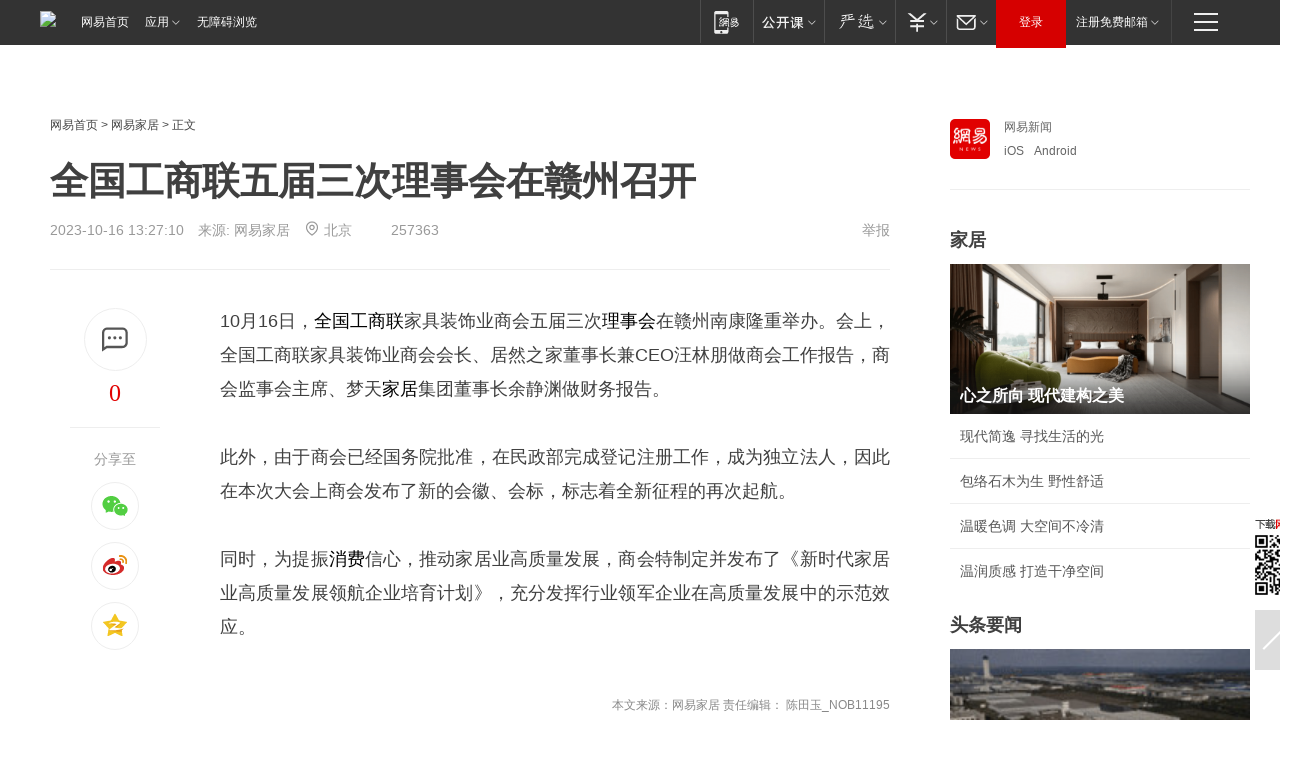

--- FILE ---
content_type: text/html; charset=utf-8
request_url: https://home.163.com/23/1016/13/IH63K0UO001081EU.html
body_size: 35769
content:
<!DOCTYPE HTML>

<html id="ne_wrap" data-publishtime="2023-10-16 13:27:10">
<head>
    <!-- head -->
    
    <title>全国工商联五届三次理事会在赣州召开|家居|消费_网易家居</title>
    <meta name="keywords" content="全国工商联,理事会,家居,消费"/>
    <meta name="description" content="全国工商联五届三次理事会在赣州召开,全国工商联,理事会,家居,消费"/>
    <meta name="author" content="网易">
    <meta name="Copyright" content="网易版权所有">
    <meta name="viewport" content="width=device-width, initial-scale=1.0">
    <link rel="icon" href="//www.163.com/favicon.ico" type="image/x-icon">
    <link rel="apple-touch-icon" href="https://static.ws.126.net/163/f2e/common/share-icon.png">
    <link rel="mask-icon" href="https://static.ws.126.net/163/f2e/common/share-icon.png" color="#4DBA87">
    <meta name="msapplication-TileImage" content="https://static.ws.126.net/163/f2e/common/share-icon.png">
    <base target="_blank"><!--[if lte IE 6]></base><![endif]-->
    <meta http-equiv="expires" content="0">
    <meta http-equiv="Cache-Control" content="no-transform">
    <meta http-equiv="Cache-Control" content="no-siteapp">
    <meta http-equiv="x-ua-compatible" content="ie=edge">
    <meta property="og:type" content="article">
    <meta property="og:title" content="全国工商联五届三次理事会在赣州召开">
    <meta property="og:description" content="全国工商联五届三次理事会在赣州召开,全国工商联,理事会,家居,消费">
    <meta property="og:url" content="https://www.163.com/home/article/IH63K0UO001081EU.html">
    <meta property="og:image" content="https://static.ws.126.net/163/f2e/product/post_nodejs/static/logo.png">
    <meta property="article:author" content="网易">
    <meta property="article:published_time" content="2023-10-16T13:27:10+08:00">
    <meta property="twitter:card" content="summary">
    <meta property="twitter:image" content="https://static.ws.126.net/163/f2e/product/post_nodejs/static/logo.png">
    <meta property="twitter:title" content="全国工商联五届三次理事会在赣州召开">
    <meta property="twitter:creator" content="网易新闻">
    <meta property="twitter:site" content="网易">
    <meta property="twitter:description" content="全国工商联五届三次理事会在赣州召开,全国工商联,理事会,家居,消费">
    
    <script>window.isHideAd = true;</script>
    <meta name="referrer" content="always">
    <link rel="canonical" href="https://www.163.com/home/article/IH63K0UO001081EU.html">
    <!--[if lt IE 9]>
    <script type="text/javascript" src="https://static.ws.126.net/163/f2e/post_nodejs/libs/js/html5shiv.min.js"></script><script type="text/javascript" src="https://static.ws.126.net/163/f2e/post_nodejs/libs/js/respond.min.js"></script>
    <![endif]-->
      <!-- 手机浏览自动跳转到触屏版 开始 -->
    <script language="javascript">
        var href = window.location.href;
        var pcversion = href.indexOf('pc=true');
        var jump2url='http://m.home.163.com/home/mobile/static/news_detail.shtml?docid=IH63K0UO001081EU&count=2';
        var browser = { versions: function () { var u = navigator.userAgent, app = navigator.appVersion; return { trident: u.indexOf('Trident') > -1, presto: u.indexOf('Presto') > -1, webKit: u.indexOf('AppleWebKit') > -1, gecko: u.indexOf('Gecko') > -1 && u.indexOf('KHTML') == -1, mobile: !!u.match(/AppleWebKit.*Mobile.*/) || !!u.match(/AppleWebKit/) || !!u.match(/netease_news/) || !!u.match(/NewsApp/), ios: !!u.match(/\(i[^;]+;( U;)? CPU.+Mac OS X/), android: u.indexOf('Android') > -1 || u.indexOf('Linux') > -1, iPhone: u.indexOf('iPhone') > -1 || u.indexOf('Mac') > -1, iPad: u.indexOf('iPad') > -1, webApp: u.indexOf('Safari') == -1, QQbrw: u.indexOf('MQQBrowser') > -1, ucLowEnd: u.indexOf('UCWEB7.') > -1, ucSpecial: u.indexOf('rv:1.2.3.4') > -1, ucweb: function () { try { return parseFloat(u.match(/ucweb\d+\.\d+/gi).toString().match(/\d+\.\d+/).toString()) >= 8.2 } catch (e) { if (u.indexOf('UC') > -1) { return true } else { return false } } } (), Symbian: u.indexOf('Symbian') > -1, ucSB: u.indexOf('Firefox/1.') > -1 }; } () }
        var _gaq = _gaq || [];
        (function (win, browser, undefined) {
            if ( pcversion > -1 ) {
                return;
            }
            if (win.screen === undefined || win.screen.width < 810) {
                if (browser.versions.iPad == true) { win.location.href = jump2url; return; }
                if (browser.versions.webKit == true || browser.versions.mobile == true || browser.versions.ios == true || browser.versions.iPhone == true || browser.versions.ucweb == true || browser.versions.ucSpecial == true) {
                    win.location.href = jump2url; return;
                }
            }
        })(this, browser);
    </script>
    <!--手机浏览自动跳转到触屏版 结束 -->
    <script type="text/javascript" data-type="touch/article">!function(){"use strict";var t=["play.163.com"],e={URL:function(){var t,e=self.URL;try{e&&("href"in(t=new self.URL("http://m.163.com"))||(t=void 0))}catch(t){console.log(t)}return function(o){if(t)return new e(o);var i=document.createElement("a");return i.href=o,i}}(),isMobile:function(t){return/android.*?mobile|ipod|blackberry|bb\d+|phone|WindowsWechat/i.test(t||navigator.userAgent)},isPAD:function(t){return/iPad/i.test(t||navigator.userAgent)},blockedDomain:function(e){return-1!=t.indexOf(e)}};!function(t){if(!/noredirect/i.test(location.search)){var o,i=window.location.href,n=new e.URL(i),a=n.hostname;if(!e.blockedDomain(a)&&e.isMobile()){var r=n.search.length>0?n.search.substring(1):"",c=n.hash;r.length>0&&"&"!==r[0]&&(r="&"+r);var s=(o=function(){var t=[{test:/163\.com$/i,domain:"163"},{test:/baidu\.com$/i,domain:"baidu"},{test:/sm\.cn$/i,domain:"sm"},{test:/sogou\.com$/i,domain:"sogou"},{test:/so\.com$/i,domain:"360"},{test:/google/i,domain:"google"},{test:/bing/i,domain:"bing"},{test:/weibo/i,domain:"weibo"},{test:/toutiao/i,domain:"toutiao"}],e=document.referrer,o="",i="";if(e){var n=e.match(/^([hH][tT]{2}[pP]:\/\/|[hH][tT]{2}[pP][sS]:\/\/)([^\/]+).*?/);o=n&&n[2]?n[2]:o}if(o){i=o;for(var a,r=0;r<t.length;r++)if((a=t[r]).test.test(o)){i=a.domain;break}}return i}())?"&referFrom="+o:"",m=t&&t(s,i,r,c);m&&(window.location.href=m)}}}((function(t,e,o,i){var n=/([A-Z0-9]{16})(?:_\w+)?\.html/.exec(e);if(n){var a=n[1];if(n=/https?:\/\/(?:.*\.)?([a-z0-9]*)\.163\.com\/(?:\w+\/)?\d{2}\/\d{4}\/\d{2}\/([A-Z0-9]{16})(?:_\w+)?\.html/.exec(e)||/https?:\/\/www\.163\.com\/([a-z0-9]*)\/article\/([A-Z0-9]{16})(?:_\w+)?\.html/.exec(e)){n[1];return"local","https://m.163.com/local/article/"+a+".html?spss=adap_pc"+t+"#adaptation=pc"}return"https://m.163.com/touch/article.html?docid="+a+"&spss=adap_pc"+t+"#adaptation=pc"}return!1}))}();</script>
    <script src="https://static.ws.126.net/utf8/assets/js/jquery-1.10.2.min.js"></script>
    <script>jQuery.ajaxSettings.cache = true</script>
    <link href="https://static.ws.126.net/163/f2e/product/post2020_cms/static/css/main.d53ba9b4.css" rel="stylesheet">
    
    <style>
a {color: #000}
a,a:visited {text-decoration: none}
a:visited {color: #83006f}
a:hover {text-decoration: underline}
a:active,a:hover {color: #ba2636}
  .gg200x300 {
  	position: relative;
  }
  .house-special a {
  	display: block;
    width: 100%;
    overflow: hidden;
    text-overflow: ellipsis;
    white-space: nowrap;
  }
  .house-special.post_side_mod .post_side_mod_imgnews h3 {
    overflow: hidden;
    text-overflow: ellipsis;
    white-space: nowrap;
  }
</style>
<%@ /0080/e/0080ep_includecss_1301.vm %>
<style type="text/css">
    /*房产头条区域*/
.house-title-bar { border-top:2px solid #256A8E; width:590px; padding-top:19px; clear:both; overflow:hidden;}
.house-title-bar h2 { float:left; width:103px; height:25px; line-height:25px; overflow:hidden;}
.house-title-bar .more { float:right; padding-top:10px; padding-right:2px; color:#ddd;}
.house-title-bar .more a,.house-title-bar .more a:visited { color:#1F1F1F;}
.house-title-bar .more a:hover { color: #BA2636; }
.house-mod { width:590px; clear:both; margin:0 auto; overflow:hidden;}
.house-mod .left-img { float:left; width:160px;}
.house-mod .left-img ul { clear:both; margin:0 auto; overflow:hidden;}
.house-mod .left-img li { float: left; _display: inline; overflow: hidden;}
.house-mod .left-img li h3 { width:160px; height: 24px; line-height: 24px; overflow: hidden; text-align: center; background: #575757;}
.house-mod .left-img li h3 a { display: block;}
.house-mod .left-img li h3 a:link,.house-mod .left-img li h3 a:visited { color: #ffffff;}
.house-mod .left-img li h3 a:hover,.house-mod .left-img li h3 a:active { color: #ffffff;}
.house-mod .right-text { float:right; width:400px;}
.house-mod .right-text h2 { font-family: "Microsoft YaHei", "微软雅黑", "宋体"; font-size: 16px; font-weight: bold; height:24px; line-height: 24px; margin:0 auto; overflow:hidden; }
.house-mod .right-text p { margin:0 auto; clear:both; line-height:21px; color:#161616;}
.house-mod .right-text .text-list { clear:both; margin:0 auto; overflow:hidden;}
.house-mod .right-text .text-list li { clear:both; background: url(http://img1.cache.netease.com/cnews/css13/sprites.png) 0 -108px no-repeat; font-size: 14px; height: 27px; line-height: 27px; padding-left: 10px; overflow:hidden;}
.house-mod .dot-line { clear:both; height:1px; border-bottom:1px dotted #DCDCDC; overflow:hidden; display:block; font-size:1px; }
    /*新车图库*/
.new-car-pic { width:590px; clear:both; overflow:hidden; margin:0 auto;}
.new-car-pic .dot-line { clear:both; height:1px; border-bottom:1px solid #DCDCDC; overflow:hidden; display:block; font-size:1px; }
.scrlBody{ overflow:hidden;}
.scrlCtrl{ text-align:center;}
.scrl_1 .scrlCtrl ul{ display:inline-block; *display:inline; zoom:1; margin:0 4px 0 12px;font-size: 0;}
.scrl_1 .scrlCtrl li{ display:inline-block; *display:inline; zoom:1; width:10px; height:9px; cursor:pointer; background:url(http://img1.cache.netease.com/cnews/css13/img/scr-icon-bg.gif) left -48px no-repeat; margin-right:8px; overflow:hidden;font-size: 0;}
.scrl_1 .scrlCtrl .active{ background:url(http://img1.cache.netease.com/cnews/css13/img/scr-icon-bg.gif) left -58px no-repeat;}
.scrl_1 .scrlPrev{ display:inline-block; width:7px; height:11px; margin-top:1px; background:url(http://img1.cache.netease.com/cnews/css13/img/scr-icon-bg.gif) left top no-repeat;overflow:hidden;}
.scrl_1 .scrlNext{ display:inline-block; width:7px; height:11px; margin-top:1px; background:url(http://img1.cache.netease.com/cnews/css13/img/scr-icon-bg.gif) right -24px no-repeat;overflow:hidden;}
.scrl_1 .scrlPrev:hover{ background:url(http://img1.cache.netease.com/cnews/css13/img/scr-icon-bg.gif) left -12px no-repeat;}
.scrl_1 .scrlNext:hover{ background:url(http://img1.cache.netease.com/cnews/css13/img/scr-icon-bg.gif) right -36px no-repeat;}
.list-box li{ float:left;width:590px;}
.roll-pic-list { padding-bottom:15px;}
.roll-pic-list li{ float:left; width:160px; padding-right:55px; line-height:21px;}
.roll-pic-list li.last { padding-right:0;}
.roll-pic-list h5{ margin-top:6px;}
    /*moule1*/
.mod-imgText { clear: both; line-height: 0; }
.mod-imgText img {  float: left;line-height: 21px; padding-bottom:2px; }
.imgText-widget-1 { overflow: hidden; }
.imgText-widget-1 img { margin: 3px 15px 0 0; }
.imgText-widget-1 img { padding-bottom:12px; }
.imgText-widget-1 .detail a { color:#0e558d; }
.imgText-widget-1 p { color: #888; line-height: 21px; margin: 0;}
.main-title { font-size: 14px; font-weight: bold; height: 34px; line-height: 34px; overflow: hidden; }
    /*装修论坛按钮列表*/
.house-btn-list { width:300px; clear:both; margin:0 auto; overflow:hidden;}
.house-btn-list ul { float:left; width:310px;}
.house-btn-list li { float:left; width:90px; height:30px; background:url(http://img1.cache.netease.com/cnews/css13/img/house-btn-bg.gif) left top no-repeat; margin-right:11px; margin-bottom:7px; display:inline; color:#174F82; text-align:center; line-height:30px; font-size:14px; font-weight:bold;}
.house-btn-list li a,.house-btn-list li a:visited { color:#174F82;}
.house-btn-list li a:hover { color:#ba2636;}
    /*house rank list 排行*/
.ep-h-title { border-top:2px solid #246B8F; height: 31px; line-height: 31px; padding: 7px 0 8px; clear:both; overflow:hidden;}
.ep-h-title .title { float: left; _display: inline; font-size: 16px; font-weight: bold; font-family: "\5FAE\8F6F\96C5\9ED1", "\5B8B\4F53", sans-serif;}
.ep-h-title .title:link,.ep-h-title .title:visited { color: #252525;}
.ep-h-title .title:hover,.ep-h-title .title:active { color: #cc1b1b;}
.h-rankList-header { width:300px; height:24px; line-height:24px; color:#888888; background:#F6F6F6; clear:both; float:left; overflow:hidden;}
.h-rankList-header .name { float:left; padding-left:28px;}
.h-rankList-header .region { float:right; width:50px; text-align:right;}
.h-rankList-header .price { float:right; width:60px; padding-right:13px; text-align:right;}
.h-rankList li { border-bottom: 1px dotted #ddd; display: inline-block; float: left; height: 29px; line-height: 29px; overflow: hidden; width: 300px; color:#252525;}
.h-rankList li span.ranknum { width: 18px; height: 14px; color: #FFFFFF; float: left; line-height: 14px; margin-top: 7px; font-family: "Arial";  font-weight: bold; text-align: center; }
.h-rankList li span.front { background-color: #BD534B; }
.h-rankList li span.follow { background-color: #888888; }
.h-rankList li a { color: #252525; float: left; padding-left: 10px; }
.h-rankList li a:hover { color: #BA2636; }
.h-rankList li .price { float:right; width:43px; padding-right:13px; text-align:right;}
.h-rankList li .region { float:right; width:50px; text-align: center;}
</style>
<style>
.ep-share-tip{float:left;height: 28px;line-height: 28px;font-family: "Microsoft YaHei","微软雅黑", "宋体", sans-serif; color: #888888;font-size: 14px;}
</style>
  
  <script type="text/javascript">
        (function(h,a){if(!a.__SV){var b=window;try{var c,l,i,j=b.location,e=j.hash;c=function(a,b){return(l=a.match(RegExp(b+"=([^&]*)")))?l[1]:null};e&&c(e,"state")&&(i=JSON.parse(decodeURIComponent(c(e,"state"))),"mpeditor"===i.action&&(b.sessionStorage.setvalue("_mpcehash",e),history.replaceState(i.desiredHash||"",h.title,j.pathname+j.search)))}catch(m){}var k,g;window.DATracker=a;a._i=[];a.init=function(b,c,f){function e(b,a){var c=a.split(".");2==c.length&&(b=b[c[0]],a=c[1]);b[a]=function(){b.push([a].concat(Array.prototype.slice.call(arguments,
          0)))}}var d=a;"undefined"!==typeof f?d=a[f]=[]:f="DATracker";d.people=d.people||[];d.toString=function(b){var a="DATracker";"DATracker"!==f&&(a+="."+f);b||(a+=" (stub)");return a};d.people.toString=function(){return d.toString(1)+".people (stub)"};k="track_heatmap register_attributes register_attributes_once clear_attributes unregister_attributes current_attributes single_pageview disable time_event get_appStatus track set_userId track_pageview track_links track_forms register register_once alias unregister identify login logout signup name_tag set_config reset people.set people.set_once people.set_realname people.set_country people.set_province people.set_city people.set_age people.set_gender people.increment people.append people.union people.track_charge people.clear_charges people.delete_user people.set_populationWithAccount  people.set_location people.set_birthday people.set_region people.set_account".split(" ");
        for(g=0;g<k.length;g++)e(d,k[g]);a._i.push([b,c,f])};a.__SV=1.2;b=h.createElement("script");b.type="text/javascript";b.async=!0;b.src="";c=h.getElementsByTagName("script")[0];c.parentNode.insertBefore(b,c)}})(document,window.DATracker||[]);
    // init
        DATracker.init('MA-9C7C-6C07A9F260C3',{truncateLength: 255,persistence: "localStorage",cross_subdomain_cookie: false,  heatmap: {isTrackLink: false}});
        DATracker.track('pcHomeArticle');
    </script>
    <script src="https://static.ws.126.net/cnews/js/ntes_jslib_1.x.js"></script>
      <script src="https://home.163.com/special/00104KGT/article_right_main2021.js"></script>
    <link rel="stylesheet" type="text/css" href="//gz.house.163.com/special/00874MT4/hinfo_tag_css.css">
    <style>
        .channel_ad_2016{position:absolute;bottom:0;left:0;z-index:3;overflow:hidden;width:30px;height:17px;border-radius:0 8px 0 0;background:#000 none repeat scroll 0 0;background:rgba(0,0,0,.6) none repeat scroll 0 0;color:#fff;text-align:left;font-size:12px;font-family:Arial;line-height:17px}
    </style>
</head>
<body>
    <!-- 通用导航 -->
    
    <link rel="stylesheet" href="https://static.ws.126.net/163/f2e/commonnav2019/css/commonnav_headcss-fad753559b.css"/>
<!-- urs -->
<script _keep="true" src="https://urswebzj.nosdn.127.net/webzj_cdn101/message.js" type="text/javascript"></script>
<div class="ntes_nav_wrap" id="js_N_NTES_wrap">
  <div class="ntes-nav" id="js_N_nav">
    <div class="ntes-nav-main clearfix">
            <div class="c-fl" id="js_N_nav_left">
        <a class="ntes-nav-index-title ntes-nav-entry-wide c-fl" href="https://www.163.com/" title="网易首页">网易首页</a>
        <!-- 应用 -->
        <div class="js_N_navSelect ntes-nav-select ntes-nav-select-wide ntes-nav-app  c-fl">
          <a href="https://www.163.com/#f=topnav" class="ntes-nav-select-title ntes-nav-entry-bgblack JS_NTES_LOG_FE">应用
            <em class="ntes-nav-select-arr"></em>
          </a>
          <div class="ntes-nav-select-pop">
            <ul class="ntes-nav-select-list clearfix">
              <li>
                <a href="https://m.163.com/newsapp/#f=topnav">
                  <span>
                    <em class="ntes-nav-app-newsapp">网易新闻</em>
                  </span>
                </a>
              </li>
              <li>
                <a href="https://open.163.com/#f=topnav">
                  <span>
                    <em class="ntes-nav-app-open">网易公开课</em>
                  </span>
                </a>
              </li>
              <li>
                <a href="https://hongcai.163.com/?from=pcsy-button">
                  <span>
                    <em class="ntes-nav-app-hongcai">网易红彩</em>
                  </span>
                </a>
              </li>
              <li>
                <a href="https://u.163.com/aosoutbdbd8">
                  <span>
                    <em class="ntes-nav-app-yanxuan">网易严选</em>
                  </span>
                </a>
              </li>
              <li>
                <a href="https://mail.163.com/client/dl.html?from=mail46">
                  <span>
                    <em class="ntes-nav-app-mail">邮箱大师</em>
                  </span>
                </a>
              </li>
              <li class="last">
                <a href="https://study.163.com/client/download.htm?from=163app&utm_source=163.com&utm_medium=web_app&utm_campaign=business">
                  <span>
                    <em class="ntes-nav-app-study">网易云课堂</em>
                  </span>
                </a>
              </li>
            </ul>
          </div>
        </div>
      </div>
      <div class="c-fr">
        <!-- 片段开始 -->
        <div class="ntes-nav-quick-navigation">
          <a rel="noreferrer"class="ntes-nav-quick-navigation-btn" id="js_N_ntes_nav_quick_navigation_btn" target="_self">
            <em>快速导航
              <span class="menu1"></span>
              <span class="menu2"></span>
              <span class="menu3"></span>
            </em>
          </a>
          <div class="ntes-quicknav-pop" id="js_N_ntes_quicknav_pop">
            <div class="ntes-quicknav-list">
              <div class="ntes-quicknav-content">
                <ul class="ntes-quicknav-column ntes-quicknav-column-1">
                  <li>
                    <h3>
                      <a href="https://news.163.com">新闻</a>
                    </h3>
                  </li>
                  <li>
                    <a href="https://news.163.com/domestic">国内</a>
                  </li>
                  <li>
                    <a href="https://news.163.com/world">国际</a>
                  </li>
                  <li>
                    <a href="https://news.163.com/special/wangsansanhome/">王三三</a>
                  </li>
                </ul>
                <ul class="ntes-quicknav-column ntes-quicknav-column-2">
                  <li>
                    <h3>
                      <a href="https://sports.163.com">体育</a>
                    </h3>
                  </li>
                  <li>
                    <a href="https://sports.163.com/nba">NBA</a>
                  </li>
                  <li>
                    <a href="https://sports.163.com/cba">CBA</a>
                  </li>
                  <li>
                    <a href="https://sports.163.com/allsports">综合</a>
                  </li>
                  <li>
                    <a href="https://sports.163.com/zc">中超</a>
                  </li>
                  <li>
                    <a href="https://sports.163.com/world">国际足球</a>
                  </li>
                  <li>
                    <a href="https://sports.163.com/yc">英超</a>
                  </li>
                  <li>
                    <a href="https://sports.163.com/xj">西甲</a>
                  </li>
                  <li>
                    <a href="https://sports.163.com/yj">意甲</a>
                  </li>
                </ul>
                <ul class="ntes-quicknav-column ntes-quicknav-column-3">
                  <li>
                    <h3>
                      <a href="https://ent.163.com">娱乐</a>
                    </h3>
                  </li>
                  <li>
                    <a href="https://ent.163.com/star">明星</a>
                  </li>
                  <li>
                    <a href="https://ent.163.com/movie">电影</a>
                  </li>
                  <li>
                    <a href="https://ent.163.com/tv">电视</a>
                  </li>
                  <li>
                    <a href="https://ent.163.com/music">音乐</a>
                  </li>
                  <li>
                    <a href="https://ent.163.com/special/fmgs/">封面故事</a>
                  </li>
                </ul>
                <ul class="ntes-quicknav-column ntes-quicknav-column-4">
                  <li>
                    <h3>
                      <a href="https://money.163.com">财经</a>
                    </h3>
                  </li>
                  <li>
                    <a href="https://money.163.com/stock">股票</a>
                  </li>
                  <li>
                    <a href="https://money.163.com/special/caijingyuanchuang/">原创</a>
                  </li>
                  <li>
                    <a href="https://money.163.com/special/wycjzk-pc/">智库</a>
                  </li>
                </ul>
                <ul class="ntes-quicknav-column ntes-quicknav-column-5">
                  <li>
                    <h3>
                      <a href="https://auto.163.com">汽车</a>
                    </h3>
                  </li>
                  <li>
                    <a href="https://auto.163.com/buy">购车</a>
                  </li>
                  <li>
                    <a href="http://product.auto.163.com">车型库</a>
                  </li>
                </ul>
                <ul class="ntes-quicknav-column ntes-quicknav-column-6">
                  <li>
                    <h3>
                      <a href="https://tech.163.com">科技</a>
                    </h3>
                  </li>
                  <li>
                    <a href="https://tech.163.com/smart/">网易智能</a>
                  </li>
                  <li>
                    <a href="https://tech.163.com/special/S1554800475317/">原创</a>
                  </li>
                  <li>
                    <a href="https://tech.163.com/it">IT</a>
                  </li>
                  <li>
                    <a href="https://tech.163.com/internet">互联网</a>
                  </li>
                  <li>
                    <a href="https://tech.163.com/telecom/">通信</a>
                  </li>
                </ul>
                <ul class="ntes-quicknav-column ntes-quicknav-column-7">
                  <li>
                    <h3>
                      <a href="https://fashion.163.com">时尚</a>
                    </h3>
                  </li>
                  <li>
                    <a href="https://fashion.163.com/art">艺术</a>
                  </li>
                  <li>
                    <a href="https://travel.163.com">旅游</a>
                  </li>
                </ul>
                <ul class="ntes-quicknav-column ntes-quicknav-column-8">
                  <li>
                    <h3>
                      <a href="https://mobile.163.com">手机</a>
                      <span>/</span>
                      <a href="https://digi.163.com/">数码</a>
                    </h3>
                  </li>
                  <li>
                    <a href="https://mobile.163.com/special/jqkj_list/">惊奇科技</a>
                  </li>
                  <li>
                    <a href="https://mobile.163.com/special/cpshi_list/">易评机</a>
                  </li>
                  <li>
                    <a href="https://hea.163.com/">家电</a>
                  </li>
                </ul>
                <ul class="ntes-quicknav-column ntes-quicknav-column-9">
                  <li>
                    <h3>
                      <a href="https://house.163.com">房产</a>
                      <span>/</span>
                      <a href="https://home.163.com">家居</a>
                    </h3>
                  </li>
                  <li>
                    <a href="https://bj.house.163.com">北京房产</a>
                  </li>
                  <li>
                    <a href="https://sh.house.163.com">上海房产</a>
                  </li>
                  <li>
                    <a href="https://gz.house.163.com">广州房产</a>
                  </li>
                  <li>
                    <a href="https://xf.house.163.com/">楼盘库</a>
                  </li>
                  <li>
                    <a href="https://designer.home.163.com/search">设计师库</a>
                  </li>
                  <li>
                    <a href="https://photo.home.163.com/">案例库</a>
                  </li>
                </ul>
                <ul class="ntes-quicknav-column ntes-quicknav-column-11">
                  <li>
                    <h3>
                      <a href="https://edu.163.com">教育</a>
                    </h3>
                  </li>
                  <li>
                    <a href="https://edu.163.com/liuxue">留学</a>
                  </li>
                  <li>
                    <a href="https://edu.163.com/gaokao">高考</a>
                  </li>
                </ul>
                <div class="ntes-nav-sitemap">
                  <a href="https://sitemap.163.com/">
                    <i></i>查看网易地图</a>
                </div>
              </div>
            </div>
          </div>
        </div>
        <div class="c-fr">
          <div class="c-fl" id="js_N_navLoginBefore">
            <div id="js_N_navHighlight" class="js_loginframe ntes-nav-login ntes-nav-login-normal">
              <a href="https://reg.163.com/" class="ntes-nav-login-title" id="js_N_nav_login_title">登录</a>
              <div class="ntes-nav-loginframe-pop" id="js_N_login_wrap">
                <!--加载登陆组件-->
              </div>
            </div>
            <div class="js_N_navSelect ntes-nav-select ntes-nav-select-wide  JS_NTES_LOG_FE c-fl">
              <a class="ntes-nav-select-title ntes-nav-select-title-register" href="https://mail.163.com/register/index.htm?from=163navi&regPage=163">注册免费邮箱
                <em class="ntes-nav-select-arr"></em>
              </a>
              <div class="ntes-nav-select-pop">
                <ul class="ntes-nav-select-list clearfix" style="width:210px;">
                  <li>
                    <a href="https://reg1.vip.163.com/newReg1/reg?from=new_topnav&utm_source=new_topnav">
                      <span style="width:190px;">注册VIP邮箱（特权邮箱，付费）</span>
                    </a>
                  </li>
                  <li class="last JS_NTES_LOG_FE">
                    <a href="https://mail.163.com/client/dl.html?from=mail46">
                      <span style="width:190px;">免费下载网易官方手机邮箱应用</span>
                    </a>
                  </li>
                </ul>
              </div>
            </div>
          </div>
          <div class="c-fl" id="js_N_navLoginAfter" style="display:none">
            <div id="js_N_logined_warp" class="js_N_navSelect ntes-nav-select ntes-nav-logined JS_NTES_LOG_FE">
              <a class="ntes-nav-select-title ntes-nav-logined-userinfo">
                <span id="js_N_navUsername" class="ntes-nav-logined-username"></span>
                <em class="ntes-nav-select-arr"></em>
              </a>
              <div id="js_login_suggest_wrap" class="ntes-nav-select-pop">
                <ul id="js_logined_suggest" class="ntes-nav-select-list clearfix"></ul>
              </div>
            </div>
            <a class="ntes-nav-entry-wide c-fl" target="_self" id="js_N_navLogout">安全退出</a>
          </div>
        </div>

        <ul class="ntes-nav-inside">
          <li>
            <div class="js_N_navSelect ntes-nav-select c-fl">
              <a href="https://www.163.com/newsapp/#f=163nav" class="ntes-nav-mobile-title ntes-nav-entry-bgblack">
                <em class="ntes-nav-entry-mobile">移动端</em>
              </a>
              <div class="qrcode-img">
                <a href="https://www.163.com/newsapp/#f=163nav">
                  <img src="//static.ws.126.net/f2e/include/common_nav/images/topapp.jpg">
                </a>
              </div>
            </div>
          </li>
          <li>
            <div class="js_N_navSelect ntes-nav-select c-fl">
              <a id="js_love_url" href="https://open.163.com/#ftopnav0" class="ntes-nav-select-title ntes-nav-select-title-huatian ntes-nav-entry-bgblack">
                <em class="ntes-nav-entry-huatian">网易公开课</em>
                <em class="ntes-nav-select-arr"></em>
                <span class="ntes-nav-msg">
                  <em class="ntes-nav-msg-num"></em>
                </span>
              </a>
              <div class="ntes-nav-select-pop ntes-nav-select-pop-huatian">
                <ul class="ntes-nav-select-list clearfix">
                  <li>
                    <a href="https://open.163.com/ted/#ftopnav1">
                      <span>TED</span>
                    </a>
                  </li>
                  <li>
                    <a href="https://open.163.com/cuvocw/#ftopnav2">
                      <span>中国大学视频公开课</span>
                    </a>
                  </li>
                  <li>
                    <a href="https://open.163.com/ocw/#ftopnav3">
                      <span>国际名校公开课</span>
                    </a>
                  </li>
                  <li>
                    <a href="https://open.163.com/appreciation/#ftopnav4">
                      <span>赏课·纪录片</span>
                    </a>
                  </li>
                  <li>
                    <a href="https://vip.open.163.com/#ftopnav5">
                      <span>付费精品课程</span>
                    </a>
                  </li>
                  <li>
                    <a href="https://open.163.com/special/School/beida.html#ftopnav6">
                      <span>北京大学公开课</span>
                    </a>
                  </li>
                  <li class="last">
                    <a href="https://open.163.com/newview/movie/courseintro?newurl=ME7HSJR07#ftopnav7">
                      <span>英语课程学习</span>
                    </a>
                  </li>
                </ul>
              </div>
            </div>
          </li>
          <li>
            <div class="js_N_navSelect ntes-nav-select c-fl">
              <a id="js_lofter_icon_url" href="https://you.163.com/?from=web_fc_menhu_xinrukou_1" class="ntes-nav-select-title ntes-nav-select-title-lofter ntes-nav-entry-bgblack">
                <em class="ntes-nav-entry-lofter">网易严选</em>
                <em class="ntes-nav-select-arr"></em>
                <span class="ntes-nav-msg" id="js_N_navLofterMsg">
                  <em class="ntes-nav-msg-num"></em>
                </span>
              </a>
              <div class="ntes-nav-select-pop ntes-nav-select-pop-lofter">
                <ul id="js_lofter_pop_url" class="ntes-nav-select-list clearfix">
                  <li>
                    <a href="https://act.you.163.com/act/pub/ABuyLQKNmKmK.html?from=out_ynzy_xinrukou_2">
                      <span>新人特价</span>
                    </a>
                  </li>
                  <li>
                    <a href="https://you.163.com/topic/v1/pub/Pew1KBH9Au.html?from=out_ynzy_xinrukou_3">
                      <span>9.9专区</span>
                    </a>
                  </li>
                  <li>
                    <a href="https://you.163.com/item/newItemRank?from=out_ynzy_xinrukou_4">
                      <span>新品热卖</span>
                    </a>
                  </li>
                  <li>
                    <a href="https://you.163.com/item/recommend?from=out_ynzy_xinrukou_5">
                      <span>人气好物</span>
                    </a>
                  </li>
                  <li>
                    <a href="https://you.163.com/item/list?categoryId=1005000&from=out_ynzy_xinrukou_7">
                      <span>居家生活</span>
                    </a>
                  </li>
                  <li>
                    <a href="https://you.163.com/item/list?categoryId=1010000&from=out_ynzy_xinrukou_8">
                      <span>服饰鞋包</span>
                    </a>
                  </li>
                  <li>
                    <a href="https://you.163.com/item/list?categoryId=1011000&from=out_ynzy_xinrukou_9">
                      <span>母婴亲子</span>
                    </a>
                  </li>
                  <li class="last">
                    <a href="https://you.163.com/item/list?categoryId=1005002&from=out_ynzy_xinrukou_10">
                      <span>美食酒水</span>
                    </a>
                  </li>
                </ul>
              </div>
            </div>
          </li>
          <li>
            <div class="js_N_navSelect ntes-nav-select c-fl">
              <a href="https://ecard.163.com/" class="ntes-nav-select-title
        ntes-nav-select-title-money ntes-nav-entry-bgblack">
                <em class="ntes-nav-entry-money">支付</em>
                <em class="ntes-nav-select-arr"></em>
              </a>
              <div class="ntes-nav-select-pop ntes-nav-select-pop-temp">
                <ul class="ntes-nav-select-list clearfix">
                  <li>
                    <a href="https://ecard.163.com/#f=topnav">
                      <span>一卡通充值</span>
                    </a>
                  </li>
                  <li>
                    <a href="https://ecard.163.com/script/index#f=topnav">
                      <span>一卡通购买</span>
                    </a>
                  </li>
                  <li>
                    <a href="https://epay.163.com/">
                      <span>我的网易支付</span>
                    </a>
                  </li>
                  <li class="last">
                    <a href="https://globalpay.163.com/home">
                      <span>网易跨境支付</span>
                    </a>
                  </li>
                </ul>
              </div>
            </div>
          </li>
          <li>
            <div class="js_N_navSelect ntes-nav-select c-fl">
              <a id="js_mail_url" rel="noreferrer"class="ntes-nav-select-title
        ntes-nav-select-title-mail ntes-nav-entry-bgblack">
                <em class="ntes-nav-entry-mail">邮箱</em>
                <em class="ntes-nav-select-arr"></em>
                <span class="ntes-nav-msg" id="js_N_navMailMsg">
                  <em class="ntes-nav-msg-num" id="js_N_navMailMsgNum"></em>
                </span>
              </a>
              <div class="ntes-nav-select-pop ntes-nav-select-pop-mail">
                <ul class="ntes-nav-select-list clearfix">
                  <li>
                    <a href="https://email.163.com/#f=topnav">
                      <span>免费邮箱</span>
                    </a>
                  </li>
                  <li>
                    <a href="https://vipmail.163.com/#f=topnav">
                      <span>VIP邮箱</span>
                    </a>
                  </li>
                  <li>
                    <a href="https://qiye.163.com/?from=NetEase163top">
                      <span>企业邮箱</span>
                    </a>
                  </li>
                  <li>
                    <a href="https://mail.163.com/register/index.htm?from=ntes_nav&regPage=163">
                      <span>免费注册</span>
                    </a>
                  </li>
                  <li class="last">
                    <a href="https://mail.163.com/dashi/dlpro.html?from=mail46">
                      <span>客户端下载</span>
                    </a>
                  </li>
                </ul>
              </div>
            </div>
          </li>
        </ul>
      </div>
    </div>
  </div>
</div>
<script src="https://static.ws.126.net/163/f2e/commonnav2019/js/commonnav_headjs-8e9e7c8602.js"></script>
    <script>
        // logo
        window.channelConfigLogo = 'http://fps-pro.ws.126.net/fps-pro/temp/fe2f0a6003fa12ed6288e5a1aaf475a6/home_2017_logo.png'
        window.channelConfigUrl = 'https://home.163.com/'
        window.__STOCK_COMPONENT__ = [];
        // 初始化body宽度
        function getWindowSize(){if(window.innerHeight){return{'width':window.innerWidth,'height':window.innerHeight}}else if(document.documentElement&&document.documentElement.clientHeight){return{'width':document.documentElement.clientWidth,'height':document.documentElement.clientHeight}}else if(document.body){return{'width':document.body.clientWidth,'height':document.body.clientHeight}}}var DEFAULT_VERSION="9.0";var ua=navigator.userAgent.toLowerCase();var isIE=ua.indexOf("msie")>-1;var safariVersion;if(isIE){safariVersion=ua.match(/msie ([\d.]+)/)[1]}if(safariVersion<=DEFAULT_VERSION){if(safariVersion==7){jQuery(document.body).addClass("w9")}}function resizeNav(){if(getWindowSize().width<1366&&safariVersion!=7){jQuery(document.body).addClass("")}if(getWindowSize().width>=1366&&safariVersion!=7){jQuery(document.body).removeClass("w9")}};resizeNav();
        // 正文图集封面
        
    </script>
    
    <!-- content -->
    <div class="container clearfix" id="container" data-hidead="true">
        <!-- 左侧 -->
        <div class="post_main">
            <!-- crumb -->
            <!-- crumb -->
            <div class="post_crumb">
                <a href="https://www.163.com/">网易首页</a> &gt;
                <a href="https://home.163.com/">网易家居</a> &gt;
                
                正文<!--  -->
            </div>
            <!-- 标题、摘要 -->
            
            <h1 class="post_title">全国工商联五届三次理事会在赣州召开</h1>
            <!-- 来源 -->
            <div class="post_info">
                2023-10-16 13:27:10　来源: 网易家居</a>
              	<img src="https://static.ws.126.net/163/f2e/dy_media/dy_media/static/images/ipLocation.f6d00eb.svg" style="vertical-align: top;margin: -7px 0 0 6px;">北京
                <a href="https://www.163.com/special/0077jt/tipoff.html?title=%E5%85%A8%E5%9B%BD%E5%B7%A5%E5%95%86%E8%81%94%E4%BA%94%E5%B1%8A%E4%B8%89%E6%AC%A1%E7%90%86%E4%BA%8B%E4%BC%9A%E5%9C%A8%E8%B5%A3%E5%B7%9E%E5%8F%AC%E5%BC%80" target="_blank" class="post_jubao">举报</a>
            </div>
            <!-- keywordsList-->
            
            
            <div class="post_content" id="content">
                <div class="post_top">
                    <!-- 左侧悬浮分享 -->
                  	<div class="post_topad"><!-- 此行不要删此行不要删此行不要删触发擎天柱 1/2触发代码开始 -->
<!-- <script language="javascript"> 
var chufa_rdm=parseInt(Math.random()*2+1);
if(chufa_rdm==1){
ad_hover_show = 
{
src1:"https://yt-adp.ws.126.net/channel9/042487_12075_avwy_20200929.jpg",
src2:"https://yt-adp.ws.126.net/channel9/bfeq_20200929.swf",
url:"http://g.163.com/a?CID=78716&Values=4232640054&Redirect=https://www.toto.com.cn/2020promotion/pc.html"
}
document.write('<scr'+'ipt type="text/javascript" src="https://yt-adp.ws.126.net/ntesrich/article/ad-hover-v1-2016.08.26.js"></scr'+'ipt>');
}
</script> -->
<!-- 此行不要删此行不要删此行不要删触发擎天柱 1/2触发代码结束 -->
<!-- 此行不要删此行不要删此行不要删触发擎天柱投放代码开始 -->
<!-- script language="javascript"> 
var chufa_rdm=parseInt(Math.random()*2+1);
if(chufa_rdm==1){
ad_hover_show = 
{
src1:"https://yt-adp.ws.126.net/channel9/038657_12075_bzgj_20191030.jpg",
src2:"https://yt-adp.ws.126.net/channel9/afon_20191105.swf",
url:"http://g.163.com/a?CID=71064&Values=1471157570&Redirect=https://item.jd.com/15109573696.html"
}
document.write('<scr'+'ipt type="text/javascript" src="https://yt-adp.ws.126.net/ntesrich/article/ad-hover-v1-2016.08.26.js"></scr'+'ipt>');
}
if(chufa_rdm==2){
ad_hover_show = 
{
src1:"https://yt-adp.ws.126.net/channel9/038375_12075_akcz_20191108.jpg",
src2:"https://yt-adp.ws.126.net/channel9/blgp_20191108.swf",
url:"http://g.163.com/a?CID=72458&Values=578893232&Redirect=https://home.163.com/19/1030/18/ESOPB0Q7001081L7.html"
}
document.write('<scr'+'ipt type="text/javascript" src="https://yt-adp.ws.126.net/ntesrich/article/ad-hover-v1-2016.08.26.js"></scr'+'ipt>');
}
</script -->
<!-- 此行不要删此行不要删此行不要删触发擎天柱投放代码结束 --></div>
                    
                    <div class="post_top_tie">
                        <a class="post_top_tie_icon" target="_self" href="#post_comment_area" title="快速发贴"></a>
                        <a class="post_top_tie_count js-tielink js-tiejoincount" href="#" title="点击查看跟贴">0</a>
                    </div>
                    <div class="post_top_share">
                        <span class="post_top_share_title">分享至</span>
                        <ul class="post_share">
                            <li class="share_weixin js_weixin">
                                <a href="javascript:;" target="_self"><i title="分享到微信"></i></a>
                            </li>
                            <li class="share_weibo js_share" data-type="weibo">
                                <a href="javascript:;" target="_self"><i title="分享到新浪微博"></i></a>
                            </li>
                            <li class="share_qzone js_share" data-type="qzone">
                                <a href="javascript:;" target="_self"><i title="分享到QQ空间"></i></a>
                            </li>
                        </ul>
                        <div class="js_qrcode_wrap hidden" id="js_qrcode_top">
                            <div class="js_qrcode_arr"></div>
                            <a href="javascript:;" target="_self" class="js_qrcode_close" title="关闭"></a>
                            <div class="js_qrcode_img js_share_qrcode"></div>
                            <p>用微信扫码二维码</p>
                            <p>分享至好友和朋友圈</p>
                        </div>
                    </div>
                </div>
                <!-- 摘要 核心提示 -->
                
                
                
                <!-- 正文 -->
                <div id="endText">
                
                <div class="post_body">
                    
                    <p>10月16日，<a target="_blank" href="https://home.163.com/keywords/5/6/516856fd5de555468054/1.html">全国工商联</a>家具装饰业商会五届三次<a target="_blank" href="https://home.163.com/keywords/7/0/74064e8b4f1a/1.html">理事会</a>在赣州南康隆重举办。会上，全国工商联家具装饰业商会会长、居然之家董事长兼CEO汪林朋做商会工作报告，商会监事会主席、梦天<a target="_blank" href="https://home.163.com/keywords/5/b/5bb65c45/1.html">家居</a>集团董事长余静渊做财务报告。</p><p>此外，由于商会已经国务院批准，在民政部完成登记注册工作，成为独立法人，因此在本次大会上商会发布了新的会徽、会标，标志着全新征程的再次起航。</p><p>同时，为提振<a target="_blank" href="https://home.163.com/keywords/6/8/6d888d39/1.html">消费</a>信心，推动家居业高质量发展，商会特制定并发布了《新时代家居业高质量发展领航企业培育计划》，充分发挥行业领军企业在高质量发展中的示范效应。</p>
                    <div style="height: 0px;overflow:hidden;"><img src="https://static.ws.126.net/163/f2e/product/post_nodejs/static/logo.png"></div>
                </div>
                </div>
                <!-- 相关 -->
                
                
                <!-- 作者 来源 -->
                
                <div class="post_author">
                    <a href="https://home.163.com/"><img src="http://img1.cache.netease.com/cnews/css13/img/end_home.png" alt="陈田玉" width="13" height="12" class="icon"></a>
                    
                    本文来源：网易家居
                    
                    
                    责任编辑：
                    陈田玉_NOB11195
                </div>
                <!-- 文末广告 -->
                
                <!-- 声明 -->
                
                
                <!-- 分页 -->
                
                
                
                <!-- 跟贴 -->
                <script>
                    var isShowComments = true;
                </script>
                                
                <link rel="stylesheet" href="https://static.ws.126.net/163/f2e/tie-sdk/tie-2020-11b4ffc1a813dfcc799e.css">
<script>
  var loadMessageError2 = function () {
      // message加载失败降级到nginx,产品可以在load事件重新初始化
      var cdnPath = 'https://dl.reg.163.com/webzj/ngx/message.js';
      var script = document.createElement('script');
      script.src = cdnPath;
      document.body.appendChild(script);
  }
  var loadMessageError1 = function () {
      // message加载失败降级备份cdn域名,产品可以在load事件重新初始化
      var cdnPath = 'https://webzj.netstatic.net/webzj_cdn101/message4.js';
      var script = document.createElement('script');
      script.src = cdnPath;
      script.onerror = loadMessageError2
      document.body.appendChild(script);
  }  
</script>
<script onerror="loadMessageError1()" src="https://urswebzj.nosdn.127.net/webzj_cdn101/message.js"></script>
<script type="text/javascript" src="https://acstatic-dun.126.net/tool.min.js"></script>
<script type="text/javascript">
  //初始化反作弊
  var wm = null;
  // 只需初始化一次
  initWatchman({
    productNumber: 'YD00157343455660',
    onload: function (instance) {
      wm = instance
    }
  });
</script>
<script type="text/javascript" src="https://static.ws.126.net/163/f2e/tie-sdk/tie-2020-11b4ffc1a813dfcc799e.js"></script>

                <div class="tie-areas post_comment" id="post_comment_area">
                    <div id="tie"></div>
                </div>
                <script>
                    ;(function () {
                        if (window.isShowComments === undefined) {
                            window.isShowComments = true;
                        }
                        var config = {
                            "productKey": "a2869674571f77b5a0867c3d71db5856",
                            "docId": "IH63K0UO001081EU", //"IH63K0UO001081EU", "FNMG85GQ0514HDQI"
                            "target": document.getElementById("tie"),
                            "operators": ["up", "down", "reply", "share"],
                            "isShowComments": isShowComments,   //是否显示帖子列表
                            "hotSize": 3,   //热门跟贴列表 展示3 条
                            "newSize": 2,   //最新跟贴列表 展示 10 条
                            "showPaging": false, //显示分页栏
                            "submitType": "commentPage"   //新发帖子的展现形式：停留在当前页面(currentPage) | 跳转到跟贴详情页(commentPage)
                        };
                        Tie.init(config, function(data) {});
                    })();
                </script>
            </div>
            <!-- 热门 -->
            
            <div class="post_recommends js-tab-mod" data-event="click" >
                <div class="post_recommends_titles">
                    <div class="post_recommends_title js-tab">相关推荐</div>
                    <div class="post_recommends_title js-tab">热点推荐</div>
                </div>
                <div class="post_recommends_ulist js-content">
                    <ul class="post_recommends_list">
                        
                        
                        
                        
						
                        
                        <li class="post_recommend">
                            
                            <a class="post_recommend_img" href="https://www.163.com/dy/article/KJ882LL805369SE2.html?f=post2020_dy_recommends">
                                <img src="https://nimg.ws.126.net/?url=http://bjnewsrec-cv.ws.126.net/three23825d7625dj00t8ud3v005td0012w00pym.jpg&thumbnail=140y88&quality=80&type=jpg" onerror="this.onerror=''; this.src='https://static.ws.126.net/dy/images/default180x120.jpg'" alt="宜家变天了？家具滞销狂跌10亿，靠 9.9 元套餐成年轻人避风港？">
                            </a>
                            
                            <div class="post_recommend_info">
                                <h3 class="post_recommend_title"><a href="https://www.163.com/dy/article/KJ882LL805369SE2.html?f=post2020_dy_recommends">宜家变天了？家具滞销狂跌10亿，靠 9.9 元套餐成年轻人避风港？</a></h3>
                                <p class="post_recommend_time">Hi科普啦 2026-01-14 14:39:59</p>
                                <a href="https://www.163.com/dy/article/KJ882LL805369SE2.html?f=post2020_dy_recommends" class="post_recommend_tie">
                                    <span class="post_recommend_tie_inner">
                                        <span class="post_recommend_tie_icon">
                                            <i></i> 2
                                        </span>
                                        <span class="post_recommend_tie_text">
                                            <em>跟贴</em> 2
                                        </span>
                                    </span>
                                </a>
                            </div>
                        </li>
                        
                        
                        
						
                        
                        <li class="post_recommend">
                            
                            <a class="post_recommend_img" href="https://www.163.com/dy/article/KJ8FESN2055695XZ.html?f=post2020_dy_recommends">
                                <img src="https://nimg.ws.126.net/?url=http://dingyue.ws.126.net/2026/0114/fc65d645j00t8uj5j005yd000u000mid.jpg&thumbnail=140y88&quality=80&type=jpg" onerror="this.onerror=''; this.src='https://static.ws.126.net/dy/images/default180x120.jpg'" alt="昔日家居巨头天津工厂1月起停工停产却结清工资，老员工哭了！">
                            </a>
                            
                            <div class="post_recommend_info">
                                <h3 class="post_recommend_title"><a href="https://www.163.com/dy/article/KJ8FESN2055695XZ.html?f=post2020_dy_recommends">昔日家居巨头天津工厂1月起停工停产却结清工资，老员工哭了！</a></h3>
                                <p class="post_recommend_time">捣蛋窝 2026-01-14 16:48:57</p>
                                <a href="https://www.163.com/dy/article/KJ8FESN2055695XZ.html?f=post2020_dy_recommends" class="post_recommend_tie">
                                    <span class="post_recommend_tie_inner">
                                        <span class="post_recommend_tie_icon">
                                            <i></i> 1
                                        </span>
                                        <span class="post_recommend_tie_text">
                                            <em>跟贴</em> 1
                                        </span>
                                    </span>
                                </a>
                            </div>
                        </li>
                        
                        
                        
						
						<div class="post_recommend artificial_collect_item"></div>
						
                        
                        <li class="post_recommend">
                            
                            <a class="post_recommend_img" href="https://www.163.com/dy/article/KJ8JUQVO0556JGCG.html?f=post2020_dy_recommends">
                                <img src="https://nimg.ws.126.net/?url=http://dingyue.ws.126.net/2026/0114/c32ac7fcj00t8umrj001zd000zk00m8m.jpg&thumbnail=140y88&quality=80&type=jpg" onerror="this.onerror=''; this.src='https://static.ws.126.net/dy/images/default180x120.jpg'" alt="宜家、无印良品收缩战线，外资家居失宠了？">
                            </a>
                            
                            <div class="post_recommend_info">
                                <h3 class="post_recommend_title"><a href="https://www.163.com/dy/article/KJ8JUQVO0556JGCG.html?f=post2020_dy_recommends">宜家、无印良品收缩战线，外资家居失宠了？</a></h3>
                                <p class="post_recommend_time">DoNews网站 2026-01-14 18:19:13</p>
                                <a href="https://www.163.com/dy/article/KJ8JUQVO0556JGCG.html?f=post2020_dy_recommends" class="post_recommend_tie">
                                    <span class="post_recommend_tie_inner">
                                        <span class="post_recommend_tie_icon">
                                            <i></i> 0
                                        </span>
                                        <span class="post_recommend_tie_text">
                                            <em>跟贴</em> 0
                                        </span>
                                    </span>
                                </a>
                            </div>
                        </li>
                        
                        
                        
						
                        
                        <li class="post_recommend">
                            
                            <a class="post_recommend_img" href="https://www.163.com/dy/article/KJ8RGPS405568W0A.html?f=post2020_dy_recommends">
                                <img src="https://nimg.ws.126.net/?url=http://bjnewsrec-cv.ws.126.net/three5922bd6d31cj00t8usw800owd000u000e3c.jpg&thumbnail=140y88&quality=80&type=jpg" onerror="this.onerror=''; this.src='https://static.ws.126.net/dy/images/default180x120.jpg'" alt="新旧交替，破而后立！从品牌升级，看志邦整家价值迁徙">
                            </a>
                            
                            <div class="post_recommend_info">
                                <h3 class="post_recommend_title"><a href="https://www.163.com/dy/article/KJ8RGPS405568W0A.html?f=post2020_dy_recommends">新旧交替，破而后立！从品牌升级，看志邦整家价值迁徙</a></h3>
                                <p class="post_recommend_time">新浪财经 2026-01-14 20:19:22</p>
                                <a href="https://www.163.com/dy/article/KJ8RGPS405568W0A.html?f=post2020_dy_recommends" class="post_recommend_tie">
                                    <span class="post_recommend_tie_inner">
                                        <span class="post_recommend_tie_icon">
                                            <i></i> 0
                                        </span>
                                        <span class="post_recommend_tie_text">
                                            <em>跟贴</em> 0
                                        </span>
                                    </span>
                                </a>
                            </div>
                        </li>
                        
                        
                        
						
						<div class="post_recommend artificial_collect_item"></div>
						
                        
                        <li class="post_recommend">
                            
                            <a class="post_recommend_img" href="https://www.163.com/dy/article/KJ8QRPUJ05568W0A.html?f=post2020_dy_recommends">
                                <img src="https://nimg.ws.126.net/?url=http://bjnewsrec-cv.ws.126.net/little18392b261a2j00t8usd1009gd001kw00w0c.jpg&thumbnail=140y88&quality=80&type=jpg" onerror="this.onerror=''; this.src='https://static.ws.126.net/dy/images/default180x120.jpg'" alt="以旧换新政策扩容  智能家居与适老产品引领家居行业新风口">
                            </a>
                            
                            <div class="post_recommend_info">
                                <h3 class="post_recommend_title"><a href="https://www.163.com/dy/article/KJ8QRPUJ05568W0A.html?f=post2020_dy_recommends">以旧换新政策扩容  智能家居与适老产品引领家居行业新风口</a></h3>
                                <p class="post_recommend_time">新浪财经 2026-01-14 20:07:53</p>
                                <a href="https://www.163.com/dy/article/KJ8QRPUJ05568W0A.html?f=post2020_dy_recommends" class="post_recommend_tie">
                                    <span class="post_recommend_tie_inner">
                                        <span class="post_recommend_tie_icon">
                                            <i></i> 0
                                        </span>
                                        <span class="post_recommend_tie_text">
                                            <em>跟贴</em> 0
                                        </span>
                                    </span>
                                </a>
                            </div>
                        </li>
                        
                        
                        
						
                        
                        <li class="post_recommend">
                            
                            <a class="post_recommend_img" href="https://www.163.com/v/video/VJI8UQJ5F.html?f=post2020_dy_recommends">
                                <img src="https://nimg.ws.126.net/?url=http://videoimg.ws.126.net/cover/20260114/HiUp4cxCB_cover.jpg&thumbnail=140y88&quality=80&type=jpg" onerror="this.onerror=''; this.src='https://static.ws.126.net/dy/images/default180x120.jpg'" alt="轻松搞定破损瓷砖，让家焕然一新！">
                            </a>
                            
                            <div class="post_recommend_info">
                                <h3 class="post_recommend_title"><a href="https://www.163.com/v/video/VJI8UQJ5F.html?f=post2020_dy_recommends"><i class="post_recommend_video"></i>轻松搞定破损瓷砖，让家焕然一新！</a></h3>
                                <p class="post_recommend_time">可益智动漫 2026-01-14 00:48:04</p>
                                <a href="https://www.163.com/v/video/VJI8UQJ5F.html?f=post2020_dy_recommends" class="post_recommend_tie">
                                    <span class="post_recommend_tie_inner">
                                        <span class="post_recommend_tie_icon">
                                            <i></i> 0
                                        </span>
                                        <span class="post_recommend_tie_text">
                                            <em>跟贴</em> 0
                                        </span>
                                    </span>
                                </a>
                            </div>
                        </li>
                        
                        
                        
						
						<div class="post_recommend artificial_collect_item"></div>
						
                        
                        <li class="post_recommend">
                            
                            <a class="post_recommend_img" href="https://www.163.com/v/video/VBIA2KL2N.html?f=post2020_dy_recommends">
                                <img src="https://nimg.ws.126.net/?url=http://videoimg.ws.126.net/cover/20260114/pdsrfUhT6_cover.jpg&thumbnail=140y88&quality=80&type=jpg" onerror="this.onerror=''; this.src='https://static.ws.126.net/dy/images/default180x120.jpg'" alt="前男友来店里消费，他不说话往前台一站就知道他要买啥">
                            </a>
                            
                            <div class="post_recommend_info">
                                <h3 class="post_recommend_title"><a href="https://www.163.com/v/video/VBIA2KL2N.html?f=post2020_dy_recommends"><i class="post_recommend_video"></i>前男友来店里消费，他不说话往前台一站就知道他要买啥</a></h3>
                                <p class="post_recommend_time">探山城 2026-01-14 11:13:58</p>
                                <a href="https://www.163.com/v/video/VBIA2KL2N.html?f=post2020_dy_recommends" class="post_recommend_tie">
                                    <span class="post_recommend_tie_inner">
                                        <span class="post_recommend_tie_icon">
                                            <i></i> 0
                                        </span>
                                        <span class="post_recommend_tie_text">
                                            <em>跟贴</em> 0
                                        </span>
                                    </span>
                                </a>
                            </div>
                        </li>
                        
                        
                        
						
                        
                        <li class="post_recommend">
                            
                            <a class="post_recommend_img" href="https://www.163.com/v/video/VFI5OLU8J.html?f=post2020_dy_recommends">
                                <img src="https://nimg.ws.126.net/?url=http://videoimg.ws.126.net/cover/20260112/qHEkgo1sd_cover.jpg&thumbnail=140y88&quality=80&type=jpg" onerror="this.onerror=''; this.src='https://static.ws.126.net/dy/images/default180x120.jpg'" alt="花费十多万定制家居，承诺60天交付半年仍未完工。商家回应：员工私自收款，顾客付尾款后才能完工。#全友">
                            </a>
                            
                            <div class="post_recommend_info">
                                <h3 class="post_recommend_title"><a href="https://www.163.com/v/video/VFI5OLU8J.html?f=post2020_dy_recommends"><i class="post_recommend_video"></i>花费十多万定制家居，承诺60天交付半年仍未完工。商家回应：员工私自收款，顾客付尾款后才能完工。#全友</a></h3>
                                <p class="post_recommend_time">8099999街头巷尾 2026-01-12 19:02:57</p>
                                <a href="https://www.163.com/v/video/VFI5OLU8J.html?f=post2020_dy_recommends" class="post_recommend_tie">
                                    <span class="post_recommend_tie_inner">
                                        <span class="post_recommend_tie_icon">
                                            <i></i> 0
                                        </span>
                                        <span class="post_recommend_tie_text">
                                            <em>跟贴</em> 0
                                        </span>
                                    </span>
                                </a>
                            </div>
                        </li>
                        
                        
                        
						
						<div class="post_recommend artificial_collect_item"></div>
						
                        
                        <li class="post_recommend">
                            
                            <a class="post_recommend_img" href="https://www.163.com/v/video/VAI9PHR0H.html?f=post2020_dy_recommends">
                                <img src="https://nimg.ws.126.net/?url=http://videoimg.ws.126.net/cover/20260114/qgeauN3hm_cover.jpg&thumbnail=140y88&quality=80&type=jpg" onerror="this.onerror=''; this.src='https://static.ws.126.net/dy/images/default180x120.jpg'" alt="经济学家滕泰：促消费不能总惦记老百姓口袋里的钱">
                            </a>
                            
                            <div class="post_recommend_info">
                                <h3 class="post_recommend_title"><a href="https://www.163.com/v/video/VAI9PHR0H.html?f=post2020_dy_recommends"><i class="post_recommend_video"></i>经济学家滕泰：促消费不能总惦记老百姓口袋里的钱</a></h3>
                                <p class="post_recommend_time">金融界 2026-01-14 08:35:09</p>
                                <a href="https://www.163.com/v/video/VAI9PHR0H.html?f=post2020_dy_recommends" class="post_recommend_tie">
                                    <span class="post_recommend_tie_inner">
                                        <span class="post_recommend_tie_icon">
                                            <i></i> 0
                                        </span>
                                        <span class="post_recommend_tie_text">
                                            <em>跟贴</em> 0
                                        </span>
                                    </span>
                                </a>
                            </div>
                        </li>
                        
                        
                        
						
                        
                        <li class="post_recommend">
                            
                            <a class="post_recommend_img" href="https://www.163.com/v/video/VQI2P20L3.html?f=post2020_dy_recommends">
                                <img src="https://nimg.ws.126.net/?url=http://videoimg.ws.126.net/cover/20260111/LFa7nxsHm_cover.jpg&thumbnail=140y88&quality=80&type=jpg" onerror="this.onerror=''; this.src='https://static.ws.126.net/dy/images/default180x120.jpg'" alt="仿真小面包真的超级解压，面包皮捏起来又滑溜又弹">
                            </a>
                            
                            <div class="post_recommend_info">
                                <h3 class="post_recommend_title"><a href="https://www.163.com/v/video/VQI2P20L3.html?f=post2020_dy_recommends"><i class="post_recommend_video"></i>仿真小面包真的超级解压，面包皮捏起来又滑溜又弹</a></h3>
                                <p class="post_recommend_time">陈洁七的装修日记 2026-01-11 15:11:49</p>
                                <a href="https://www.163.com/v/video/VQI2P20L3.html?f=post2020_dy_recommends" class="post_recommend_tie">
                                    <span class="post_recommend_tie_inner">
                                        <span class="post_recommend_tie_icon">
                                            <i></i> 0
                                        </span>
                                        <span class="post_recommend_tie_text">
                                            <em>跟贴</em> 0
                                        </span>
                                    </span>
                                </a>
                            </div>
                        </li>
                        
                        
                        
						
						<div class="post_recommend artificial_collect_item"></div>
						
                        
                        <li class="post_recommend">
                            
                            <a class="post_recommend_img" href="https://www.163.com/v/video/VQI899HTK.html?f=post2020_dy_recommends">
                                <img src="https://nimg.ws.126.net/?url=http://videoimg.ws.126.net/cover/20260113/EXsMIrx0H_cover.jpg&thumbnail=140y88&quality=80&type=jpg" onerror="this.onerror=''; this.src='https://static.ws.126.net/dy/images/default180x120.jpg'" alt="谁还没有喝杨桃汁的可以试试，超级爽口">
                            </a>
                            
                            <div class="post_recommend_info">
                                <h3 class="post_recommend_title"><a href="https://www.163.com/v/video/VQI899HTK.html?f=post2020_dy_recommends"><i class="post_recommend_video"></i>谁还没有喝杨桃汁的可以试试，超级爽口</a></h3>
                                <p class="post_recommend_time">陈洁七的装修日记 2026-01-13 18:31:46</p>
                                <a href="https://www.163.com/v/video/VQI899HTK.html?f=post2020_dy_recommends" class="post_recommend_tie">
                                    <span class="post_recommend_tie_inner">
                                        <span class="post_recommend_tie_icon">
                                            <i></i> 0
                                        </span>
                                        <span class="post_recommend_tie_text">
                                            <em>跟贴</em> 0
                                        </span>
                                    </span>
                                </a>
                            </div>
                        </li>
                        
                        
                        
						
                        
                        <li class="post_recommend">
                            
                            <a class="post_recommend_img" href="https://www.163.com/v/video/VMI9BKIKI.html?f=post2020_dy_recommends">
                                <img src="https://nimg.ws.126.net/?url=http://videoimg.ws.126.net/cover/20260114/74Kn6TAxf_cover.jpg&thumbnail=140y88&quality=80&type=jpg" onerror="this.onerror=''; this.src='https://static.ws.126.net/dy/images/default180x120.jpg'" alt="上海发布28条新政促消费">
                            </a>
                            
                            <div class="post_recommend_info">
                                <h3 class="post_recommend_title"><a href="https://www.163.com/v/video/VMI9BKIKI.html?f=post2020_dy_recommends"><i class="post_recommend_video"></i>上海发布28条新政促消费</a></h3>
                                <p class="post_recommend_time">每日经济新闻 2026-01-14 04:31:58</p>
                                <a href="https://www.163.com/v/video/VMI9BKIKI.html?f=post2020_dy_recommends" class="post_recommend_tie">
                                    <span class="post_recommend_tie_inner">
                                        <span class="post_recommend_tie_icon">
                                            <i></i> 0
                                        </span>
                                        <span class="post_recommend_tie_text">
                                            <em>跟贴</em> 0
                                        </span>
                                    </span>
                                </a>
                            </div>
                        </li>
                        
                        
                        
						
                        
                        <li class="post_recommend">
                            
                            <a class="post_recommend_img" href="https://www.163.com/v/video/VCI7HKA20.html?f=post2020_dy_recommends">
                                <img src="https://nimg.ws.126.net/?url=http://videoimg.ws.126.net/cover/20260113/aNA4Qce6E_cover.jpg&thumbnail=140y88&quality=80&type=jpg" onerror="this.onerror=''; this.src='https://static.ws.126.net/dy/images/default180x120.jpg'" alt="丰富新业态打造新场景 激发消费新活力">
                            </a>
                            
                            <div class="post_recommend_info">
                                <h3 class="post_recommend_title"><a href="https://www.163.com/v/video/VCI7HKA20.html?f=post2020_dy_recommends"><i class="post_recommend_video"></i>丰富新业态打造新场景 激发消费新活力</a></h3>
                                <p class="post_recommend_time">国际在线 2026-01-13 11:38:12</p>
                                <a href="https://www.163.com/v/video/VCI7HKA20.html?f=post2020_dy_recommends" class="post_recommend_tie">
                                    <span class="post_recommend_tie_inner">
                                        <span class="post_recommend_tie_icon">
                                            <i></i> 0
                                        </span>
                                        <span class="post_recommend_tie_text">
                                            <em>跟贴</em> 0
                                        </span>
                                    </span>
                                </a>
                            </div>
                        </li>
                        
                        
                        
						
                        
                        <li class="post_recommend">
                            
                            <a class="post_recommend_img" href="https://www.163.com/v/video/VCIAE98AC.html?f=post2020_dy_recommends">
                                <img src="https://nimg.ws.126.net/?url=http://videoimg.ws.126.net/cover/20260114/nyDkEm24L_cover.jpg&thumbnail=140y88&quality=80&type=jpg" onerror="this.onerror=''; this.src='https://static.ws.126.net/dy/images/default180x120.jpg'" alt="上海“文旅商体展”联动 激发消费新活力">
                            </a>
                            
                            <div class="post_recommend_info">
                                <h3 class="post_recommend_title"><a href="https://www.163.com/v/video/VCIAE98AC.html?f=post2020_dy_recommends"><i class="post_recommend_video"></i>上海“文旅商体展”联动 激发消费新活力</a></h3>
                                <p class="post_recommend_time">国际在线 2026-01-14 14:37:28</p>
                                <a href="https://www.163.com/v/video/VCIAE98AC.html?f=post2020_dy_recommends" class="post_recommend_tie">
                                    <span class="post_recommend_tie_inner">
                                        <span class="post_recommend_tie_icon">
                                            <i></i> 0
                                        </span>
                                        <span class="post_recommend_tie_text">
                                            <em>跟贴</em> 0
                                        </span>
                                    </span>
                                </a>
                            </div>
                        </li>
                        
                        
                        
						
                        
                        <li class="post_recommend">
                            
                            <a class="post_recommend_img" href="https://www.163.com/v/video/VSI5JQBR6.html?f=post2020_dy_recommends">
                                <img src="https://nimg.ws.126.net/?url=http://videoimg.ws.126.net/cover/20260112/Au6SpDk87_cover.jpg&thumbnail=140y88&quality=80&type=jpg" onerror="this.onerror=''; this.src='https://static.ws.126.net/dy/images/default180x120.jpg'" alt="2025红木家具十大受欢迎品牌-红古轩">
                            </a>
                            
                            <div class="post_recommend_info">
                                <h3 class="post_recommend_title"><a href="https://www.163.com/v/video/VSI5JQBR6.html?f=post2020_dy_recommends"><i class="post_recommend_video"></i>2025红木家具十大受欢迎品牌-红古轩</a></h3>
                                <p class="post_recommend_time">红木家具频道 2026-01-12 17:37:59</p>
                                <a href="https://www.163.com/v/video/VSI5JQBR6.html?f=post2020_dy_recommends" class="post_recommend_tie">
                                    <span class="post_recommend_tie_inner">
                                        <span class="post_recommend_tie_icon">
                                            <i></i> 0
                                        </span>
                                        <span class="post_recommend_tie_text">
                                            <em>跟贴</em> 0
                                        </span>
                                    </span>
                                </a>
                            </div>
                        </li>
                        
                        
                        
						
                        
                        <li class="post_recommend">
                            
                            <a class="post_recommend_img" href="https://www.163.com/v/video/VCI67J1QL.html?f=post2020_dy_recommends">
                                <img src="https://nimg.ws.126.net/?url=http://videoimg.ws.126.net/cover/20260112/hSMDz3KCr_cover.jpg&thumbnail=140y88&quality=80&type=jpg" onerror="this.onerror=''; this.src='https://static.ws.126.net/dy/images/default180x120.jpg'" alt="晶采观察丨2026年开年新政红利持续释放 银发经济激活消费新动能">
                            </a>
                            
                            <div class="post_recommend_info">
                                <h3 class="post_recommend_title"><a href="https://www.163.com/v/video/VCI67J1QL.html?f=post2020_dy_recommends"><i class="post_recommend_video"></i>晶采观察丨2026年开年新政红利持续释放 银发经济激活消费新动能</a></h3>
                                <p class="post_recommend_time">国际在线 2026-01-12 23:23:31</p>
                                <a href="https://www.163.com/v/video/VCI67J1QL.html?f=post2020_dy_recommends" class="post_recommend_tie">
                                    <span class="post_recommend_tie_inner">
                                        <span class="post_recommend_tie_icon">
                                            <i></i> 0
                                        </span>
                                        <span class="post_recommend_tie_text">
                                            <em>跟贴</em> 0
                                        </span>
                                    </span>
                                </a>
                            </div>
                        </li>
                        
                        
                        
						
                        
                        <li class="post_recommend">
                            
                            <a class="post_recommend_img" href="https://www.163.com/dy/article/KJ8KH4660530JPVV.html?f=post2020_dy_recommends">
                                <img src="https://nimg.ws.126.net/?url=http://dingyue.ws.126.net/2026/0114/44763236j00t8un8f0012d0009w00ekm.jpg&thumbnail=140y88&quality=80&type=jpg" onerror="this.onerror=''; this.src='https://static.ws.126.net/dy/images/default180x120.jpg'" alt="高端窗帘哪个牌子好呢？这份品质品牌清单请收好">
                            </a>
                            
                            <div class="post_recommend_info">
                                <h3 class="post_recommend_title"><a href="https://www.163.com/dy/article/KJ8KH4660530JPVV.html?f=post2020_dy_recommends">高端窗帘哪个牌子好呢？这份品质品牌清单请收好</a></h3>
                                <p class="post_recommend_time">鲁中晨报 2026-01-14 18:17:11</p>
                                <a href="https://www.163.com/dy/article/KJ8KH4660530JPVV.html?f=post2020_dy_recommends" class="post_recommend_tie">
                                    <span class="post_recommend_tie_inner">
                                        <span class="post_recommend_tie_icon">
                                            <i></i> 0
                                        </span>
                                        <span class="post_recommend_tie_text">
                                            <em>跟贴</em> 0
                                        </span>
                                    </span>
                                </a>
                            </div>
                        </li>
                        
                        
                        
						
                        
                        <li class="post_recommend">
                            
                            <a class="post_recommend_img" href="https://www.163.com/v/video/VFI5S4GOS.html?f=post2020_dy_recommends">
                                <img src="https://nimg.ws.126.net/?url=http://videoimg.ws.126.net/cover/20260112/udUmWJGBf_cover.jpg&thumbnail=140y88&quality=80&type=jpg" onerror="this.onerror=''; this.src='https://static.ws.126.net/dy/images/default180x120.jpg'" alt="花费十多万定制家居 超期数月仍未完工">
                            </a>
                            
                            <div class="post_recommend_info">
                                <h3 class="post_recommend_title"><a href="https://www.163.com/v/video/VFI5S4GOS.html?f=post2020_dy_recommends"><i class="post_recommend_video"></i>花费十多万定制家居 超期数月仍未完工</a></h3>
                                <p class="post_recommend_time">8099999街头巷尾 2026-01-12 20:03:20</p>
                                <a href="https://www.163.com/v/video/VFI5S4GOS.html?f=post2020_dy_recommends" class="post_recommend_tie">
                                    <span class="post_recommend_tie_inner">
                                        <span class="post_recommend_tie_icon">
                                            <i></i> 0
                                        </span>
                                        <span class="post_recommend_tie_text">
                                            <em>跟贴</em> 0
                                        </span>
                                    </span>
                                </a>
                            </div>
                        </li>
                        
                        
                        
						
                        
                        <li class="post_recommend">
                            
                            <a class="post_recommend_img" href="https://www.163.com/dy/article/KJ8GFA5P0539JGBD.html?f=post2020_dy_recommends">
                                <img src="https://nimg.ws.126.net/?url=http://bjnewsrec-cv.ws.126.net/little1940eaaa07bj00t8uj2c000td000hs00a0g.jpg&thumbnail=140y88&quality=80&type=jpg" onerror="this.onerror=''; this.src='https://static.ws.126.net/dy/images/default180x120.jpg'" alt="金牌家居套路深：销售随意报价，称客户“预算太低去买简易衣柜”">
                            </a>
                            
                            <div class="post_recommend_info">
                                <h3 class="post_recommend_title"><a href="https://www.163.com/dy/article/KJ8GFA5P0539JGBD.html?f=post2020_dy_recommends">金牌家居套路深：销售随意报价，称客户“预算太低去买简易衣柜”</a></h3>
                                <p class="post_recommend_time">贝多财经 2026-01-14 17:06:16</p>
                                <a href="https://www.163.com/dy/article/KJ8GFA5P0539JGBD.html?f=post2020_dy_recommends" class="post_recommend_tie">
                                    <span class="post_recommend_tie_inner">
                                        <span class="post_recommend_tie_icon">
                                            <i></i> 0
                                        </span>
                                        <span class="post_recommend_tie_text">
                                            <em>跟贴</em> 0
                                        </span>
                                    </span>
                                </a>
                            </div>
                        </li>
                        
                        
                        
						
                        
                        <li class="post_recommend">
                            
                            <a class="post_recommend_img" href="https://www.163.com/news/article/KJ86SRRF00019B3E.html?f=post2020_dy_recommends">
                                <img src="https://nimg.ws.126.net/?url=http://cms-bucket.ws.126.net/2026/0114/cfa24482p00t8uc6u0011c0009c0070c.png&thumbnail=140y88&quality=80&type=jpg" onerror="this.onerror=''; this.src='https://static.ws.126.net/dy/images/default180x120.jpg'" alt="专家：特朗普没胆对华加税25% 否则等着中国反击">
                            </a>
                            
                            <div class="post_recommend_info">
                                <h3 class="post_recommend_title"><a href="https://www.163.com/news/article/KJ86SRRF00019B3E.html?f=post2020_dy_recommends">专家：特朗普没胆对华加税25% 否则等着中国反击</a></h3>
                                <p class="post_recommend_time">澎湃新闻 2026-01-14 14:18:54</p>
                                <a href="https://www.163.com/news/article/KJ86SRRF00019B3E.html?f=post2020_dy_recommends" class="post_recommend_tie">
                                    <span class="post_recommend_tie_inner">
                                        <span class="post_recommend_tie_icon">
                                            <i></i> 12545
                                        </span>
                                        <span class="post_recommend_tie_text">
                                            <em>跟贴</em> 12545
                                        </span>
                                    </span>
                                </a>
                            </div>
                        </li>
                        
                        
                        
						
                        
                        <li class="post_recommend">
                            
                            <a class="post_recommend_img" href="https://www.163.com/news/article/KJ83GKFV00019K82.html?f=post2020_dy_recommends">
                                <img src="https://nimg.ws.126.net/?url=http://cms-bucket.ws.126.net/2026/0114/214ae9b9p00t8ucc4002dc0009c0070c.png&thumbnail=140y88&quality=80&type=jpg" onerror="this.onerror=''; this.src='https://static.ws.126.net/dy/images/default180x120.jpg'" alt="江苏多地党政“一把手”调整就位">
                            </a>
                            
                            <div class="post_recommend_info">
                                <h3 class="post_recommend_title"><a href="https://www.163.com/news/article/KJ83GKFV00019K82.html?f=post2020_dy_recommends">江苏多地党政“一把手”调整就位</a></h3>
                                <p class="post_recommend_time">江苏新闻 2026-01-14 13:35:00</p>
                                <a href="https://www.163.com/news/article/KJ83GKFV00019K82.html?f=post2020_dy_recommends" class="post_recommend_tie">
                                    <span class="post_recommend_tie_inner">
                                        <span class="post_recommend_tie_icon">
                                            <i></i> 45
                                        </span>
                                        <span class="post_recommend_tie_text">
                                            <em>跟贴</em> 45
                                        </span>
                                    </span>
                                </a>
                            </div>
                        </li>
                        
                        
                        
						
                        
                        <li class="post_recommend">
                            
                            <a class="post_recommend_img" href="https://www.163.com/dy/article/KJ6B2EU60514R9OJ.html?f=post2020_dy_recommends">
                                <img src="https://nimg.ws.126.net/?url=http://cms-bucket.ws.126.net/2026/0114/fc0cab0dp00t8tu9f001rc0009c0070c.png&thumbnail=140y88&quality=80&type=jpg" onerror="this.onerror=''; this.src='https://static.ws.126.net/dy/images/default180x120.jpg'" alt="私！贪！狂！洪礼和三个字总结自己违法犯罪之路">
                            </a>
                            
                            <div class="post_recommend_info">
                                <h3 class="post_recommend_title"><a href="https://www.163.com/dy/article/KJ6B2EU60514R9OJ.html?f=post2020_dy_recommends">私！贪！狂！洪礼和三个字总结自己违法犯罪之路</a></h3>
                                <p class="post_recommend_time">环球网资讯 2026-01-13 20:53:23</p>
                                <a href="https://www.163.com/dy/article/KJ6B2EU60514R9OJ.html?f=post2020_dy_recommends" class="post_recommend_tie">
                                    <span class="post_recommend_tie_inner">
                                        <span class="post_recommend_tie_icon">
                                            <i></i> 3090
                                        </span>
                                        <span class="post_recommend_tie_text">
                                            <em>跟贴</em> 3090
                                        </span>
                                    </span>
                                </a>
                            </div>
                        </li>
                        
                        
                        
						
                        
                        <li class="post_recommend">
                            
                            <a class="post_recommend_img" href="https://www.163.com/v/video/VWI76CK8U.html?f=post2020_dy_recommends">
                                <img src="https://nimg.ws.126.net/?url=http://videoimg.ws.126.net/cover/20260113/uJ3nr1ic4_cover.jpg&thumbnail=140y88&quality=80&type=jpg" onerror="this.onerror=''; this.src='https://static.ws.126.net/dy/images/default180x120.jpg'" alt="格鲁吉亚消费有多低？照顾路边老奶奶的生意，她老人家开心地笑了">
                            </a>
                            
                            <div class="post_recommend_info">
                                <h3 class="post_recommend_title"><a href="https://www.163.com/v/video/VWI76CK8U.html?f=post2020_dy_recommends"><i class="post_recommend_video"></i>格鲁吉亚消费有多低？照顾路边老奶奶的生意，她老人家开心地笑了</a></h3>
                                <p class="post_recommend_time">许里xurry 2026-01-13 08:21:46</p>
                                <a href="https://www.163.com/v/video/VWI76CK8U.html?f=post2020_dy_recommends" class="post_recommend_tie">
                                    <span class="post_recommend_tie_inner">
                                        <span class="post_recommend_tie_icon">
                                            <i></i> 0
                                        </span>
                                        <span class="post_recommend_tie_text">
                                            <em>跟贴</em> 0
                                        </span>
                                    </span>
                                </a>
                            </div>
                        </li>
                        
                        
                        
						
                        
                        <li class="post_recommend">
                            
                            <a class="post_recommend_img" href="https://www.163.com/v/video/VTI5I72Q7.html?f=post2020_dy_recommends">
                                <img src="https://nimg.ws.126.net/?url=http://videoimg.ws.126.net/cover/20260112/cfG3wYd8u_cover.jpg&thumbnail=140y88&quality=80&type=jpg" onerror="this.onerror=''; this.src='https://static.ws.126.net/dy/images/default180x120.jpg'" alt="来消费的人，想要的就是情绪价值">
                            </a>
                            
                            <div class="post_recommend_info">
                                <h3 class="post_recommend_title"><a href="https://www.163.com/v/video/VTI5I72Q7.html?f=post2020_dy_recommends"><i class="post_recommend_video"></i>来消费的人，想要的就是情绪价值</a></h3>
                                <p class="post_recommend_time">小岛追剧 2026-01-12 17:09:58</p>
                                <a href="https://www.163.com/v/video/VTI5I72Q7.html?f=post2020_dy_recommends" class="post_recommend_tie">
                                    <span class="post_recommend_tie_inner">
                                        <span class="post_recommend_tie_icon">
                                            <i></i> 1
                                        </span>
                                        <span class="post_recommend_tie_text">
                                            <em>跟贴</em> 1
                                        </span>
                                    </span>
                                </a>
                            </div>
                        </li>
                        
                        
                        
						
                        
                        <li class="post_recommend">
                            
                            <a class="post_recommend_img" href="https://www.163.com/dy/article/KJ7Q5FR10514R9P4.html?f=post2020_dy_recommends">
                                <img src="https://nimg.ws.126.net/?url=http://cms-bucket.ws.126.net/2026/0114/7586d2f5p00t8ue1c001ac0009c0070c.png&thumbnail=140y88&quality=80&type=jpg" onerror="this.onerror=''; this.src='https://static.ws.126.net/dy/images/default180x120.jpg'" alt="评标专家突发身体不适时有发生，曾有专家因擅离评标室被处罚">
                            </a>
                            
                            <div class="post_recommend_info">
                                <h3 class="post_recommend_title"><a href="https://www.163.com/dy/article/KJ7Q5FR10514R9P4.html?f=post2020_dy_recommends">评标专家突发身体不适时有发生，曾有专家因擅离评标室被处罚</a></h3>
                                <p class="post_recommend_time">澎湃新闻 2026-01-14 10:36:26</p>
                                <a href="https://www.163.com/dy/article/KJ7Q5FR10514R9P4.html?f=post2020_dy_recommends" class="post_recommend_tie">
                                    <span class="post_recommend_tie_inner">
                                        <span class="post_recommend_tie_icon">
                                            <i></i> 2476
                                        </span>
                                        <span class="post_recommend_tie_text">
                                            <em>跟贴</em> 2476
                                        </span>
                                    </span>
                                </a>
                            </div>
                        </li>
                        
                        
                        
						
                        
                        <li class="post_recommend">
                            
                            <a class="post_recommend_img" href="https://www.163.com/dy/article/KJ8ITP0D05118O92.html?f=post2020_dy_recommends">
                                <img src="https://nimg.ws.126.net/?url=http://bjnewsrec-cv.ws.126.net/little30312aade3aj00t8ulw00026d0012w00qgg.jpg&thumbnail=140y88&quality=80&type=jpg" onerror="this.onerror=''; this.src='https://static.ws.126.net/dy/images/default180x120.jpg'" alt="谁能“撬动”零负债人群主动消费？">
                            </a>
                            
                            <div class="post_recommend_info">
                                <h3 class="post_recommend_title"><a href="https://www.163.com/dy/article/KJ8ITP0D05118O92.html?f=post2020_dy_recommends">谁能“撬动”零负债人群主动消费？</a></h3>
                                <p class="post_recommend_time">钛媒体APP 2026-01-14 17:49:07</p>
                                <a href="https://www.163.com/dy/article/KJ8ITP0D05118O92.html?f=post2020_dy_recommends" class="post_recommend_tie">
                                    <span class="post_recommend_tie_inner">
                                        <span class="post_recommend_tie_icon">
                                            <i></i> 10
                                        </span>
                                        <span class="post_recommend_tie_text">
                                            <em>跟贴</em> 10
                                        </span>
                                    </span>
                                </a>
                            </div>
                        </li>
                        
                        
                        
						
                        
                        <li class="post_recommend">
                            
                            <a class="post_recommend_img" href="https://www.163.com/dy/article/KJ6EUKS50514R9OJ.html?f=post2020_dy_recommends">
                                <img src="https://nimg.ws.126.net/?url=http://dingyue.ws.126.net/2026/0113/c4f79c7bj00t8t2r0000gd000ci008cg.jpg&thumbnail=140y88&quality=80&type=jpg" onerror="this.onerror=''; this.src='https://static.ws.126.net/dy/images/default180x120.jpg'" alt="因协会“漏看”参赛规定日本雪车队无缘冬奥会，选手愤怒：竟犯如此低级错误">
                            </a>
                            
                            <div class="post_recommend_info">
                                <h3 class="post_recommend_title"><a href="https://www.163.com/dy/article/KJ6EUKS50514R9OJ.html?f=post2020_dy_recommends">因协会“漏看”参赛规定日本雪车队无缘冬奥会，选手愤怒：竟犯如此低级错误</a></h3>
                                <p class="post_recommend_time">环球网资讯 2026-01-13 22:01:13</p>
                                <a href="https://www.163.com/dy/article/KJ6EUKS50514R9OJ.html?f=post2020_dy_recommends" class="post_recommend_tie">
                                    <span class="post_recommend_tie_inner">
                                        <span class="post_recommend_tie_icon">
                                            <i></i> 676
                                        </span>
                                        <span class="post_recommend_tie_text">
                                            <em>跟贴</em> 676
                                        </span>
                                    </span>
                                </a>
                            </div>
                        </li>
                        
                        
                        
						
                        
                        <li class="post_recommend">
                            
                            <a class="post_recommend_img" href="https://www.163.com/v/video/VJI97CUM8.html?f=post2020_dy_recommends">
                                <img src="https://nimg.ws.126.net/?url=http://videoimg.ws.126.net/cover/20260114/96hY8aG27_cover.jpg&thumbnail=140y88&quality=80&type=jpg" onerror="this.onerror=''; this.src='https://static.ws.126.net/dy/images/default180x120.jpg'" alt="家居摆设，玄学风水，玄学文化">
                            </a>
                            
                            <div class="post_recommend_info">
                                <h3 class="post_recommend_title"><a href="https://www.163.com/v/video/VJI97CUM8.html?f=post2020_dy_recommends"><i class="post_recommend_video"></i>家居摆设，玄学风水，玄学文化</a></h3>
                                <p class="post_recommend_time">甘院长干细胞 2026-01-14 03:17:54</p>
                                <a href="https://www.163.com/v/video/VJI97CUM8.html?f=post2020_dy_recommends" class="post_recommend_tie">
                                    <span class="post_recommend_tie_inner">
                                        <span class="post_recommend_tie_icon">
                                            <i></i> 0
                                        </span>
                                        <span class="post_recommend_tie_text">
                                            <em>跟贴</em> 0
                                        </span>
                                    </span>
                                </a>
                            </div>
                        </li>
                        
                        
                        
						
                        
                        <li class="post_recommend">
                            
                            <a class="post_recommend_img" href="https://www.163.com/dy/article/KJ8PD8J40514R9P4.html?f=post2020_dy_recommends">
                                <img src="https://nimg.ws.126.net/?url=http://cms-bucket.ws.126.net/2026/0114/5d7c9af8p00t8us840017c0009c0070c.png&thumbnail=140y88&quality=80&type=jpg" onerror="this.onerror=''; this.src='https://static.ws.126.net/dy/images/default180x120.jpg'" alt="默茨亚洲首访选择印度 媒体：美国压力让德印'抱团'">
                            </a>
                            
                            <div class="post_recommend_info">
                                <h3 class="post_recommend_title"><a href="https://www.163.com/dy/article/KJ8PD8J40514R9P4.html?f=post2020_dy_recommends">默茨亚洲首访选择印度 媒体：美国压力让德印"抱团"</a></h3>
                                <p class="post_recommend_time">澎湃新闻 2026-01-14 19:42:27</p>
                                <a href="https://www.163.com/dy/article/KJ8PD8J40514R9P4.html?f=post2020_dy_recommends" class="post_recommend_tie">
                                    <span class="post_recommend_tie_inner">
                                        <span class="post_recommend_tie_icon">
                                            <i></i> 21
                                        </span>
                                        <span class="post_recommend_tie_text">
                                            <em>跟贴</em> 21
                                        </span>
                                    </span>
                                </a>
                            </div>
                        </li>
                        
                        
                        
						
                        
                        <li class="post_recommend">
                            
                            <a class="post_recommend_img" href="https://www.163.com/dy/article/KJ8UFODD0514BE2Q.html?f=post2020_dy_recommends">
                                <img src="https://nimg.ws.126.net/?url=http://dingyue.ws.126.net/2026/0114/9b4b3669j00t8uvdu00m5d000sg00izp.jpg&thumbnail=140y88&quality=80&type=jpg" onerror="this.onerror=''; this.src='https://static.ws.126.net/dy/images/default180x120.jpg'" alt="律师“60万买律协会长”，职务被免">
                            </a>
                            
                            <div class="post_recommend_info">
                                <h3 class="post_recommend_title"><a href="https://www.163.com/dy/article/KJ8UFODD0514BE2Q.html?f=post2020_dy_recommends">律师“60万买律协会长”，职务被免</a></h3>
                                <p class="post_recommend_time">中国新闻周刊 2026-01-14 21:13:25</p>
                                <a href="https://www.163.com/dy/article/KJ8UFODD0514BE2Q.html?f=post2020_dy_recommends" class="post_recommend_tie">
                                    <span class="post_recommend_tie_inner">
                                        <span class="post_recommend_tie_icon">
                                            <i></i> 0
                                        </span>
                                        <span class="post_recommend_tie_text">
                                            <em>跟贴</em> 0
                                        </span>
                                    </span>
                                </a>
                            </div>
                        </li>
                        
                        
                        
						
                        
                        <li class="post_recommend">
                            
                            <a class="post_recommend_img" href="https://www.163.com/v/video/VWI29677Q.html?f=post2020_dy_recommends">
                                <img src="https://nimg.ws.126.net/?url=http://videoimg.ws.126.net/cover/20260111/eGJBhpZU3_cover.jpg&thumbnail=140y88&quality=80&type=jpg" onerror="this.onerror=''; this.src='https://static.ws.126.net/dy/images/default180x120.jpg'" alt="外卖骑手商场就餐休息，保安驱赶称非顾客，出示消费记录仍被怼">
                            </a>
                            
                            <div class="post_recommend_info">
                                <h3 class="post_recommend_title"><a href="https://www.163.com/v/video/VWI29677Q.html?f=post2020_dy_recommends"><i class="post_recommend_video"></i>外卖骑手商场就餐休息，保安驱赶称非顾客，出示消费记录仍被怼</a></h3>
                                <p class="post_recommend_time">趣味加工厂 2026-01-12 00:00:00</p>
                                <a href="https://www.163.com/v/video/VWI29677Q.html?f=post2020_dy_recommends" class="post_recommend_tie">
                                    <span class="post_recommend_tie_inner">
                                        <span class="post_recommend_tie_icon">
                                            <i></i> 6
                                        </span>
                                        <span class="post_recommend_tie_text">
                                            <em>跟贴</em> 6
                                        </span>
                                    </span>
                                </a>
                            </div>
                        </li>
                        
                        
                        
						
                        
                        <li class="post_recommend">
                            
                            <a class="post_recommend_img" href="https://www.163.com/dy/article/KJ8HT1TG0530JPVV.html?f=post2020_dy_recommends">
                                <img src="https://nimg.ws.126.net/?url=http://dingyue.ws.126.net/2026/0114/c001e80ej00t8uklc001ad000hs00f5g.jpg&thumbnail=140y88&quality=80&type=jpg" onerror="this.onerror=''; this.src='https://static.ws.126.net/dy/images/default180x120.jpg'" alt="深圳教育局回应“网传将推行12年义务教育”">
                            </a>
                            
                            <div class="post_recommend_info">
                                <h3 class="post_recommend_title"><a href="https://www.163.com/dy/article/KJ8HT1TG0530JPVV.html?f=post2020_dy_recommends">深圳教育局回应“网传将推行12年义务教育”</a></h3>
                                <p class="post_recommend_time">鲁中晨报 2026-01-14 17:31:15</p>
                                <a href="https://www.163.com/dy/article/KJ8HT1TG0530JPVV.html?f=post2020_dy_recommends" class="post_recommend_tie">
                                    <span class="post_recommend_tie_inner">
                                        <span class="post_recommend_tie_icon">
                                            <i></i> 372
                                        </span>
                                        <span class="post_recommend_tie_text">
                                            <em>跟贴</em> 372
                                        </span>
                                    </span>
                                </a>
                            </div>
                        </li>
                        
                        
                        
						
                        
                        <li class="post_recommend">
                            
                            <a class="post_recommend_img" href="https://www.163.com/dy/article/KJ8KI5R605346936.html?f=post2020_dy_recommends">
                                <img src="https://nimg.ws.126.net/?url=http://bjnewsrec-cv.ws.126.net/three396b4c10ec1j00t8uika0019d000m800chg.jpg&thumbnail=140y88&quality=80&type=jpg" onerror="this.onerror=''; this.src='https://static.ws.126.net/dy/images/default180x120.jpg'" alt="推动“国补”落地 独山县多重优惠激活汽车消费市场">
                            </a>
                            
                            <div class="post_recommend_info">
                                <h3 class="post_recommend_title"><a href="https://www.163.com/dy/article/KJ8KI5R605346936.html?f=post2020_dy_recommends">推动“国补”落地 独山县多重优惠激活汽车消费市场</a></h3>
                                <p class="post_recommend_time">金台资讯 2026-01-14 18:17:44</p>
                                <a href="https://www.163.com/dy/article/KJ8KI5R605346936.html?f=post2020_dy_recommends" class="post_recommend_tie">
                                    <span class="post_recommend_tie_inner">
                                        <span class="post_recommend_tie_icon">
                                            <i></i> 0
                                        </span>
                                        <span class="post_recommend_tie_text">
                                            <em>跟贴</em> 0
                                        </span>
                                    </span>
                                </a>
                            </div>
                        </li>
                        
                        
                        
						
                        
                        <li class="post_recommend">
                            
                            <a class="post_recommend_img" href="https://www.163.com/dy/article/KJ8QFHS60534N6QB.html?f=post2020_dy_recommends">
                                <img src="https://nimg.ws.126.net/?url=http://bjnewsrec-cv.ws.126.net/little19665631e36j00t8us1v0026d200u000gwg00zk00k0.jpg&thumbnail=140y88&quality=80&type=jpg" onerror="this.onerror=''; this.src='https://static.ws.126.net/dy/images/default180x120.jpg'" alt="乡村振兴进行时 | 技能培训进乡村 家居清洁拓宽就业路">
                            </a>
                            
                            <div class="post_recommend_info">
                                <h3 class="post_recommend_title"><a href="https://www.163.com/dy/article/KJ8QFHS60534N6QB.html?f=post2020_dy_recommends">乡村振兴进行时 | 技能培训进乡村 家居清洁拓宽就业路</a></h3>
                                <p class="post_recommend_time">巩留县融媒体中心 2026-01-14 20:01:10</p>
                                <a href="https://www.163.com/dy/article/KJ8QFHS60534N6QB.html?f=post2020_dy_recommends" class="post_recommend_tie">
                                    <span class="post_recommend_tie_inner">
                                        <span class="post_recommend_tie_icon">
                                            <i></i> 0
                                        </span>
                                        <span class="post_recommend_tie_text">
                                            <em>跟贴</em> 0
                                        </span>
                                    </span>
                                </a>
                            </div>
                        </li>
                        
                        
                        
						
                        
                        <li class="post_recommend">
                            
                            <a class="post_recommend_img" href="https://www.163.com/dy/article/KJ8SHME00514D3UH.html?f=post2020_dy_recommends">
                                <img src="https://nimg.ws.126.net/?url=http://bjnewsrec-cv.ws.126.net/little3301eefccdfj00t8ut90001dd000hs00ajg.jpg&thumbnail=140y88&quality=80&type=jpg" onerror="this.onerror=''; this.src='https://static.ws.126.net/dy/images/default180x120.jpg'" alt="公寓大奖抽不停！四川遂宁消费季活动持续进行">
                            </a>
                            
                            <div class="post_recommend_info">
                                <h3 class="post_recommend_title"><a href="https://www.163.com/dy/article/KJ8SHME00514D3UH.html?f=post2020_dy_recommends">公寓大奖抽不停！四川遂宁消费季活动持续进行</a></h3>
                                <p class="post_recommend_time">封面新闻 2026-01-14 20:37:17</p>
                                <a href="https://www.163.com/dy/article/KJ8SHME00514D3UH.html?f=post2020_dy_recommends" class="post_recommend_tie">
                                    <span class="post_recommend_tie_inner">
                                        <span class="post_recommend_tie_icon">
                                            <i></i> 0
                                        </span>
                                        <span class="post_recommend_tie_text">
                                            <em>跟贴</em> 0
                                        </span>
                                    </span>
                                </a>
                            </div>
                        </li>
                        
                        
                        
						
                        
                        <li class="post_recommend">
                            
                            <a class="post_recommend_img" href="https://www.163.com/dy/article/KJ8OC3I8055040N3.html?f=post2020_dy_recommends">
                                <img src="https://nimg.ws.126.net/?url=http://bjnewsrec-cv.ws.126.net/three177ba866c0cj00t8up9o0026d000u000ofg.jpg&thumbnail=140y88&quality=80&type=jpg" onerror="this.onerror=''; this.src='https://static.ws.126.net/dy/images/default180x120.jpg'" alt="新起点 新征程丨上海市台胞台属交流促进中心召开第一、二届理监事会换届会议">
                            </a>
                            
                            <div class="post_recommend_info">
                                <h3 class="post_recommend_title"><a href="https://www.163.com/dy/article/KJ8OC3I8055040N3.html?f=post2020_dy_recommends">新起点 新征程丨上海市台胞台属交流促进中心召开第一、二届理监事会换届会议</a></h3>
                                <p class="post_recommend_time">上观新闻 2026-01-14 19:24:20</p>
                                <a href="https://www.163.com/dy/article/KJ8OC3I8055040N3.html?f=post2020_dy_recommends" class="post_recommend_tie">
                                    <span class="post_recommend_tie_inner">
                                        <span class="post_recommend_tie_icon">
                                            <i></i> 0
                                        </span>
                                        <span class="post_recommend_tie_text">
                                            <em>跟贴</em> 0
                                        </span>
                                    </span>
                                </a>
                            </div>
                        </li>
                        
                        
                        
						
                        
                        <li class="post_recommend">
                            
                            <a class="post_recommend_img" href="https://www.163.com/dy/article/KJ8UNFHQ0556E96Z.html?f=post2020_dy_recommends">
                                <img src="https://nimg.ws.126.net/?url=http://dingyue.ws.126.net/2026/0114/c4fa56b5j00t8uvh1001gd000xi00cim.jpg&thumbnail=140y88&quality=80&type=jpg" onerror="this.onerror=''; this.src='https://static.ws.126.net/dy/images/default180x120.jpg'" alt="极简消费观：家里每一样扔掉的垃圾都是拿钱换的！">
                            </a>
                            
                            <div class="post_recommend_info">
                                <h3 class="post_recommend_title"><a href="https://www.163.com/dy/article/KJ8UNFHQ0556E96Z.html?f=post2020_dy_recommends">极简消费观：家里每一样扔掉的垃圾都是拿钱换的！</a></h3>
                                <p class="post_recommend_time">另子维爱读史 2026-01-14 21:16:04</p>
                                <a href="https://www.163.com/dy/article/KJ8UNFHQ0556E96Z.html?f=post2020_dy_recommends" class="post_recommend_tie">
                                    <span class="post_recommend_tie_inner">
                                        <span class="post_recommend_tie_icon">
                                            <i></i> 0
                                        </span>
                                        <span class="post_recommend_tie_text">
                                            <em>跟贴</em> 0
                                        </span>
                                    </span>
                                </a>
                            </div>
                        </li>
                        
                        
                        
						
                        
                        <li class="post_recommend">
                            
                            <a class="post_recommend_img" href="https://www.163.com/dy/article/KJ7GFKML051492T3.html?f=post2020_dy_recommends">
                                <img src="https://nimg.ws.126.net/?url=http://cms-bucket.ws.126.net/2026/0114/cbe9373cp00t8u40x00lec0019000u0c.png&thumbnail=140y88&quality=80&type=jpg" onerror="this.onerror=''; this.src='https://static.ws.126.net/dy/images/default180x120.jpg'" alt="老干妈创始人被指出山救子 公司回应">
                            </a>
                            
                            <div class="post_recommend_info">
                                <h3 class="post_recommend_title"><a href="https://www.163.com/dy/article/KJ7GFKML051492T3.html?f=post2020_dy_recommends">老干妈创始人被指出山救子 公司回应</a></h3>
                                <p class="post_recommend_time">红星新闻 2026-01-14 07:47:12</p>
                                <a href="https://www.163.com/dy/article/KJ7GFKML051492T3.html?f=post2020_dy_recommends" class="post_recommend_tie">
                                    <span class="post_recommend_tie_inner">
                                        <span class="post_recommend_tie_icon">
                                            <i></i> 227
                                        </span>
                                        <span class="post_recommend_tie_text">
                                            <em>跟贴</em> 227
                                        </span>
                                    </span>
                                </a>
                            </div>
                        </li>
                        
                        
                        
						
                        
                        <li class="post_recommend">
                            
                            <a class="post_recommend_img" href="https://www.163.com/news/article/KJ7UC0C40001899O.html?f=post2020_dy_recommends">
                                <img src="https://nimg.ws.126.net/?url=http://cms-bucket.ws.126.net/2026/0114/9389cdafp00t8uah5002lc0009c0070c.png&thumbnail=140y88&quality=80&type=jpg" onerror="this.onerror=''; this.src='https://static.ws.126.net/dy/images/default180x120.jpg'" alt="小车定速巡航故障时速100狂奔至油尽">
                            </a>
                            
                            <div class="post_recommend_info">
                                <h3 class="post_recommend_title"><a href="https://www.163.com/news/article/KJ7UC0C40001899O.html?f=post2020_dy_recommends">小车定速巡航故障时速100狂奔至油尽</a></h3>
                                <p class="post_recommend_time">极目新闻 2026-01-14 11:55:39</p>
                                <a href="https://www.163.com/news/article/KJ7UC0C40001899O.html?f=post2020_dy_recommends" class="post_recommend_tie">
                                    <span class="post_recommend_tie_inner">
                                        <span class="post_recommend_tie_icon">
                                            <i></i> 1462
                                        </span>
                                        <span class="post_recommend_tie_text">
                                            <em>跟贴</em> 1462
                                        </span>
                                    </span>
                                </a>
                            </div>
                        </li>
                        
                        
                        
						
                        
                        <li class="post_recommend">
                            
                            <a class="post_recommend_img" href="https://www.163.com/dy/article/KJ8CJS9K05198CJN.html?f=post2020_dy_recommends">
                                <img src="https://nimg.ws.126.net/?url=http://bjnewsrec-cv.ws.126.net/doccover_gen/KJ8CJS9K05198CJN_cover.png&thumbnail=140y88&quality=80&type=jpg" onerror="this.onerror=''; this.src='https://static.ws.126.net/dy/images/default180x120.jpg'" alt="乘联分会：1月1-11日全国乘用车市场零售同比下降32%">
                            </a>
                            
                            <div class="post_recommend_info">
                                <h3 class="post_recommend_title"><a href="https://www.163.com/dy/article/KJ8CJS9K05198CJN.html?f=post2020_dy_recommends">乘联分会：1月1-11日全国乘用车市场零售同比下降32%</a></h3>
                                <p class="post_recommend_time">财联社 2026-01-14 15:58:51</p>
                                <a href="https://www.163.com/dy/article/KJ8CJS9K05198CJN.html?f=post2020_dy_recommends" class="post_recommend_tie">
                                    <span class="post_recommend_tie_inner">
                                        <span class="post_recommend_tie_icon">
                                            <i></i> 263
                                        </span>
                                        <span class="post_recommend_tie_text">
                                            <em>跟贴</em> 263
                                        </span>
                                    </span>
                                </a>
                            </div>
                        </li>
                        
                    </ul>
                </div>
                <div class="post_recommends_ulist js-content">
                    <div class="post_recommend_news_hot">
        <div class="post_recommend_new">
        <a href="https://www.163.com/dy/article/KJ2M49M80556AM2F.html?f=post1603_tab_news" title="闫学晶迎来结局！多人受牵连，赵本山23年前对她的忠告一语中的！" class="post_recommend_img">
      <img src="https://nimg.ws.126.net/?url=http://dingyue.ws.126.net/2026/0112/0735bd4cj00t8qdut00f8d000rr00gip.jpg&thumbnail=140y88&quality=90&type=jpg" width="140" height="88" alt="闫学晶迎来结局！多人受牵连，赵本山23年前对她的忠告一语中的！">
    </a>
        <h3>
      <a href="https://www.163.com/dy/article/KJ2M49M80556AM2F.html?f=post1603_tab_news" title="闫学晶迎来结局！多人受牵连，赵本山23年前对她的忠告一语中的！">闫学晶迎来结局！多人受牵连，赵本山23年前对她的忠告一语中的！</a>
    </h3>
    <span class="post_recommend_source">乌娱子酱</span>
    <div class="post_recommend_time">2026-01-12 11:11:49</div>
  </div>
        <div class="post_recommend_new">
        <a href="https://www.163.com/dy/article/KJ3CK91R05376S8M.html?f=post1603_tab_news" title="中戏新疆班毕业生出面证实，中戏2011级新疆班没有林傲霏" class="post_recommend_img">
      <img src="https://nimg.ws.126.net/?url=http://dingyue.ws.126.net/2026/0112/98be9e89j00t8qveb00god000ls00mjm.jpg&thumbnail=140y88&quality=90&type=jpg" width="140" height="88" alt="中戏新疆班毕业生出面证实，中戏2011级新疆班没有林傲霏">
    </a>
        <h3>
      <a href="https://www.163.com/dy/article/KJ3CK91R05376S8M.html?f=post1603_tab_news" title="中戏新疆班毕业生出面证实，中戏2011级新疆班没有林傲霏">中戏新疆班毕业生出面证实，中戏2011级新疆班没有林傲霏</a>
    </h3>
    <span class="post_recommend_source">我就是个码字的</span>
    <div class="post_recommend_time">2026-01-12 17:30:25</div>
  </div>
        <div class="post_recommend_new">
        <a href="https://www.163.com/dy/article/KFUHJI4N05565GTF.html?f=post1603_tab_news" title="夫妻性生活中的“小动作”技巧：让妻子“爽”到骨子里的四个秘诀" class="post_recommend_img">
      <img src="https://nimg.ws.126.net/?url=http://bjnewsrec-cv.ws.126.net/big400ecb999d4j00t6qcf2001ud000v900mrm.jpg&thumbnail=140y88&quality=90&type=jpg" width="140" height="88" alt="夫妻性生活中的“小动作”技巧：让妻子“爽”到骨子里的四个秘诀">
    </a>
        <h3>
      <a href="https://www.163.com/dy/article/KFUHJI4N05565GTF.html?f=post1603_tab_news" title="夫妻性生活中的“小动作”技巧：让妻子“爽”到骨子里的四个秘诀">夫妻性生活中的“小动作”技巧：让妻子“爽”到骨子里的四个秘诀</a>
    </h3>
    <span class="post_recommend_source">精彩分享快乐</span>
    <div class="post_recommend_time">2025-12-04 13:26:44</div>
  </div>
        <div class="post_recommend_new">
        <a href="https://www.163.com/dy/article/KJ0I53P005179F4G.html?f=post1603_tab_news" title="91版《雪山飞狐》重聚，龚慈恩从年轻温柔到老，69岁汤镇宗好精神" class="post_recommend_img">
      <img src="https://nimg.ws.126.net/?url=http://dingyue.ws.126.net/2026/0111/8d750f08j00t8ovmm000sd000ku00fmp.jpg&thumbnail=140y88&quality=90&type=jpg" width="140" height="88" alt="91版《雪山飞狐》重聚，龚慈恩从年轻温柔到老，69岁汤镇宗好精神">
    </a>
        <h3>
      <a href="https://www.163.com/dy/article/KJ0I53P005179F4G.html?f=post1603_tab_news" title="91版《雪山飞狐》重聚，龚慈恩从年轻温柔到老，69岁汤镇宗好精神">91版《雪山飞狐》重聚，龚慈恩从年轻温柔到老，69岁汤镇宗好精神</a>
    </h3>
    <span class="post_recommend_source">大铁猫娱乐</span>
    <div class="post_recommend_time">2026-01-14 15:40:03</div>
  </div>
        <div class="post_recommend_new">
        <a href="https://www.163.com/dy/article/KJ3AD5K305568720.html?f=post1603_tab_news" title="北京一男房东因联系不上女租客，担心出事，直接开锁进了房间。" class="post_recommend_img">
      <img src="https://nimg.ws.126.net/?url=http://dingyue.ws.126.net/2026/0112/0afcca42j00t8qtkx00jpd000sq00k8m.jpg&thumbnail=140y88&quality=90&type=jpg" width="140" height="88" alt="北京一男房东因联系不上女租客，担心出事，直接开锁进了房间。">
    </a>
        <h3>
      <a href="https://www.163.com/dy/article/KJ3AD5K305568720.html?f=post1603_tab_news" title="北京一男房东因联系不上女租客，担心出事，直接开锁进了房间。">北京一男房东因联系不上女租客，担心出事，直接开锁进了房间。</a>
    </h3>
    <span class="post_recommend_source">南权先生</span>
    <div class="post_recommend_time">2026-01-12 16:44:03</div>
  </div>
        <div class="post_recommend_new">
        <a href="https://www.163.com/dy/article/KJ2D43NM05533T1G.html?f=post1603_tab_news" title="形势危急：据称，伊朗抗议活动的死亡人数急剧上升到500多人" class="post_recommend_img">
      <img src="https://nimg.ws.126.net/?url=http://dingyue.ws.126.net/2026/0112/84a16f8fj00t8q5x600tjd000v900hkp.jpg&thumbnail=140y88&quality=90&type=jpg" width="140" height="88" alt="形势危急：据称，伊朗抗议活动的死亡人数急剧上升到500多人">
    </a>
        <h3>
      <a href="https://www.163.com/dy/article/KJ2D43NM05533T1G.html?f=post1603_tab_news" title="形势危急：据称，伊朗抗议活动的死亡人数急剧上升到500多人">形势危急：据称，伊朗抗议活动的死亡人数急剧上升到500多人</a>
    </h3>
    <span class="post_recommend_source">一种观点</span>
    <div class="post_recommend_time">2026-01-12 08:13:06</div>
  </div>
        <div class="post_recommend_new">
        <a href="https://www.163.com/dy/article/KJ8DULM605149HO6.html?f=post1603_tab_news" title="中国军团再次冲击5金！混双爆冷击败强敌，女单“一姐”横扫晋级" class="post_recommend_img">
      <img src="https://nimg.ws.126.net/?url=http://bjnewsrec-cv.ws.126.net/big675e705ce87j00t8uhw7001ld000oy00hjm.jpg&thumbnail=140y88&quality=90&type=jpg" width="140" height="88" alt="中国军团再次冲击5金！混双爆冷击败强敌，女单“一姐”横扫晋级">
    </a>
        <h3>
      <a href="https://www.163.com/dy/article/KJ8DULM605149HO6.html?f=post1603_tab_news" title="中国军团再次冲击5金！混双爆冷击败强敌，女单“一姐”横扫晋级">中国军团再次冲击5金！混双爆冷击败强敌，女单“一姐”横扫晋级</a>
    </h3>
    <span class="post_recommend_source">罗掌柜体育</span>
    <div class="post_recommend_time">2026-01-14 16:23:17</div>
  </div>
        <div class="post_recommend_new">
        <a href="https://www.163.com/dy/article/KIJF62S905563POL.html?f=post1603_tab_news" title="安徽小伙在小国家创业，“享受”一夫多妻、开放生活的他如今怎样" class="post_recommend_img">
      <img src="https://nimg.ws.126.net/?url=http://bjnewsrec-cv.ws.126.net/big9238064e26aj00t8ff7e000vd000hs00acm.jpg&thumbnail=140y88&quality=90&type=jpg" width="140" height="88" alt="安徽小伙在小国家创业，“享受”一夫多妻、开放生活的他如今怎样">
    </a>
        <h3>
      <a href="https://www.163.com/dy/article/KIJF62S905563POL.html?f=post1603_tab_news" title="安徽小伙在小国家创业，“享受”一夫多妻、开放生活的他如今怎样">安徽小伙在小国家创业，“享受”一夫多妻、开放生活的他如今怎样</a>
    </h3>
    <span class="post_recommend_source">牛牛叨史</span>
    <div class="post_recommend_time">2026-01-06 12:59:43</div>
  </div>
        <div class="post_recommend_new">
        <a href="https://www.163.com/dy/article/KJ6EOKF40556DZ1J.html?f=post1603_tab_news" title="人类对闲鱼的开发不足1%，网友：浅薄了，闲鱼相当于唐诡里的鬼市" class="post_recommend_img">
      <img src="https://nimg.ws.126.net/?url=http://dingyue.ws.126.net/2026/0113/aab256e9j00t8t2rx001ud000u400him.jpg&thumbnail=140y88&quality=90&type=jpg" width="140" height="88" alt="人类对闲鱼的开发不足1%，网友：浅薄了，闲鱼相当于唐诡里的鬼市">
    </a>
        <h3>
      <a href="https://www.163.com/dy/article/KJ6EOKF40556DZ1J.html?f=post1603_tab_news" title="人类对闲鱼的开发不足1%，网友：浅薄了，闲鱼相当于唐诡里的鬼市">人类对闲鱼的开发不足1%，网友：浅薄了，闲鱼相当于唐诡里的鬼市</a>
    </h3>
    <span class="post_recommend_source">夜深爱杂谈</span>
    <div class="post_recommend_time">2026-01-13 21:58:51</div>
  </div>
        <div class="post_recommend_new">
        <a href="https://www.163.com/dy/article/KEU4U1ME0517WUN0.html?f=post1603_tab_news" title="回顾“91女神”琪琪：五官出众，却因天真让自己“受伤”" class="post_recommend_img">
      <img src="https://nimg.ws.126.net/?url=http://dingyue.ws.126.net/2025/1122/ed29078cj00t63wc6003xd000dn009xp.jpg&thumbnail=140y88&quality=90&type=jpg" width="140" height="88" alt="回顾“91女神”琪琪：五官出众，却因天真让自己“受伤”">
    </a>
        <h3>
      <a href="https://www.163.com/dy/article/KEU4U1ME0517WUN0.html?f=post1603_tab_news" title="回顾“91女神”琪琪：五官出众，却因天真让自己“受伤”">回顾“91女神”琪琪：五官出众，却因天真让自己“受伤”</a>
    </h3>
    <span class="post_recommend_source">就一点</span>
    <div class="post_recommend_time">2025-11-22 10:36:39</div>
  </div>
        <div class="post_recommend_new">
        <a href="https://www.163.com/dy/article/KJ3ODLF10556660T.html?f=post1603_tab_news" title="B-21可深入中国腹地，自由出入随意轰炸，无视中国防空系统？" class="post_recommend_img">
      <img src="https://nimg.ws.126.net/?url=http://bjnewsrec-cv.ws.126.net/big479d985bb74j00t8r4x00016d000zk00i0p.jpg&thumbnail=140y88&quality=90&type=jpg" width="140" height="88" alt="B-21可深入中国腹地，自由出入随意轰炸，无视中国防空系统？">
    </a>
        <h3>
      <a href="https://www.163.com/dy/article/KJ3ODLF10556660T.html?f=post1603_tab_news" title="B-21可深入中国腹地，自由出入随意轰炸，无视中国防空系统？">B-21可深入中国腹地，自由出入随意轰炸，无视中国防空系统？</a>
    </h3>
    <span class="post_recommend_source">老范谈史</span>
    <div class="post_recommend_time">2026-01-12 20:49:09</div>
  </div>
        <div class="post_recommend_new">
        <a href="https://www.163.com/dy/article/KJ6AL2RF0529CA1F.html?f=post1603_tab_news" title="巴萨官宣冬窗首签！31岁飞翼时隔1年半回归 400万租半赛季+穿2号" class="post_recommend_img">
      <img src="https://nimg.ws.126.net/?url=http://dingyue.ws.126.net/2026/0113/b0cff7fcj00t8szj80010d000qo00dcp.jpg&thumbnail=140y88&quality=90&type=jpg" width="140" height="88" alt="巴萨官宣冬窗首签！31岁飞翼时隔1年半回归 400万租半赛季+穿2号">
    </a>
        <h3>
      <a href="https://www.163.com/dy/article/KJ6AL2RF0529CA1F.html?f=post1603_tab_news" title="巴萨官宣冬窗首签！31岁飞翼时隔1年半回归 400万租半赛季+穿2号">巴萨官宣冬窗首签！31岁飞翼时隔1年半回归 400万租半赛季+穿2号</a>
    </h3>
    <span class="post_recommend_source">我爱英超</span>
    <div class="post_recommend_time">2026-01-13 20:47:38</div>
  </div>
        <div class="post_recommend_new">
        <a href="https://www.163.com/dy/article/KJ8UAHR005315ZUB.html?f=post1603_tab_news" title="不到24小时就逐客！南非当着中俄面“变卦”，伊朗军舰尴尬退场" class="post_recommend_img">
      <img src="https://nimg.ws.126.net/?url=http://bjnewsrec-cv.ws.126.net/big9271b5d375ej00t8uv83001zd000u000gwm.jpg&thumbnail=140y88&quality=90&type=jpg" width="140" height="88" alt="不到24小时就逐客！南非当着中俄面“变卦”，伊朗军舰尴尬退场">
    </a>
        <h3>
      <a href="https://www.163.com/dy/article/KJ8UAHR005315ZUB.html?f=post1603_tab_news" title="不到24小时就逐客！南非当着中俄面“变卦”，伊朗军舰尴尬退场">不到24小时就逐客！南非当着中俄面“变卦”，伊朗军舰尴尬退场</a>
    </h3>
    <span class="post_recommend_source">大国知识局</span>
    <div class="post_recommend_time">2026-01-14 21:10:01</div>
  </div>
        <div class="post_recommend_new">
        <a href="https://www.163.com/dy/article/KJ688AKG0556E96Z.html?f=post1603_tab_news" title="娶了朋友前妻是一种什么样的体验？" class="post_recommend_img">
      <img src="https://nimg.ws.126.net/?url=http://dingyue.ws.126.net/2026/0113/f9b1ed5bj00t8sxie002cd000vm00gsm.jpg&thumbnail=140y88&quality=90&type=jpg" width="140" height="88" alt="娶了朋友前妻是一种什么样的体验？">
    </a>
        <h3>
      <a href="https://www.163.com/dy/article/KJ688AKG0556E96Z.html?f=post1603_tab_news" title="娶了朋友前妻是一种什么样的体验？">娶了朋友前妻是一种什么样的体验？</a>
    </h3>
    <span class="post_recommend_source">另子维爱读史</span>
    <div class="post_recommend_time">2026-01-13 20:04:40</div>
  </div>
        <div class="post_recommend_new">
        <a href="https://www.163.com/dy/article/KJ7THA9S05568189.html?f=post1603_tab_news" title="10年赚4亿！浙江电器大王，被妻子做局扫地出门，全身只剩2000块" class="post_recommend_img">
      <img src="https://nimg.ws.126.net/?url=http://bjnewsrec-cv.ws.126.net/big327db848e3fj00t8u4mn001fd000m800esm.jpg&thumbnail=140y88&quality=90&type=jpg" width="140" height="88" alt="10年赚4亿！浙江电器大王，被妻子做局扫地出门，全身只剩2000块">
    </a>
        <h3>
      <a href="https://www.163.com/dy/article/KJ7THA9S05568189.html?f=post1603_tab_news" title="10年赚4亿！浙江电器大王，被妻子做局扫地出门，全身只剩2000块">10年赚4亿！浙江电器大王，被妻子做局扫地出门，全身只剩2000块</a>
    </h3>
    <span class="post_recommend_source">北纬的咖啡豆</span>
    <div class="post_recommend_time">2026-01-14 11:35:23</div>
  </div>
        <div class="post_recommend_new">
        <a href="https://www.163.com/dy/article/KHGK6O690556HWI9.html?f=post1603_tab_news" title="秦可卿为何不反抗公公贾珍？一个别称早已揭示了其中缘由" class="post_recommend_img">
      <img src="https://nimg.ws.126.net/?url=http://dingyue.ws.126.net/2025/1224/e988a53cj00t7qd7c003pd000xc013am.jpg&thumbnail=140y88&quality=90&type=jpg" width="140" height="88" alt="秦可卿为何不反抗公公贾珍？一个别称早已揭示了其中缘由">
    </a>
        <h3>
      <a href="https://www.163.com/dy/article/KHGK6O690556HWI9.html?f=post1603_tab_news" title="秦可卿为何不反抗公公贾珍？一个别称早已揭示了其中缘由">秦可卿为何不反抗公公贾珍？一个别称早已揭示了其中缘由</a>
    </h3>
    <span class="post_recommend_source">墨说古今</span>
    <div class="post_recommend_time">2025-12-24 00:17:05</div>
  </div>
        <div class="post_recommend_new">
        <a href="https://www.163.com/dy/article/KJ8DOV4005199NPP.html?f=post1603_tab_news" title="唯一超大城市，深圳超80%市内通勤时间在45分钟以内" class="post_recommend_img">
      <img src="https://nimg.ws.126.net/?url=http://bjnewsrec-cv.ws.126.net/doccover_gen/KJ8DOV4005199NPP_cover.png&thumbnail=140y88&quality=90&type=jpg" width="140" height="88" alt="唯一超大城市，深圳超80%市内通勤时间在45分钟以内">
    </a>
        <h3>
      <a href="https://www.163.com/dy/article/KJ8DOV4005199NPP.html?f=post1603_tab_news" title="唯一超大城市，深圳超80%市内通勤时间在45分钟以内">唯一超大城市，深圳超80%市内通勤时间在45分钟以内</a>
    </h3>
    <span class="post_recommend_source">21世纪经济报道</span>
    <div class="post_recommend_time">2026-01-14 16:19:07</div>
  </div>
        <div class="post_recommend_new">
        <a href="https://www.163.com/dy/article/KHUGVVDH0556BK1S.html?f=post1603_tab_news" title="被处决毒枭要水喝，3停5口是17年前教的暗号：我是卧底，有内鬼！" class="post_recommend_img">
      <img src="https://nimg.ws.126.net/?url=http://dingyue.ws.126.net/2025/1229/c80303aaj00t80cxx001zd000ox00hkm.jpg&thumbnail=140y88&quality=90&type=jpg" width="140" height="88" alt="被处决毒枭要水喝，3停5口是17年前教的暗号：我是卧底，有内鬼！">
    </a>
        <h3>
      <a href="https://www.163.com/dy/article/KHUGVVDH0556BK1S.html?f=post1603_tab_news" title="被处决毒枭要水喝，3停5口是17年前教的暗号：我是卧底，有内鬼！">被处决毒枭要水喝，3停5口是17年前教的暗号：我是卧底，有内鬼！</a>
    </h3>
    <span class="post_recommend_source">星宇共鸣</span>
    <div class="post_recommend_time">2025-12-29 09:56:33</div>
  </div>
        <div class="post_recommend_new">
        <a href="https://www.163.com/dy/article/KJ647CNT055303M3.html?f=post1603_tab_news" title="成龙砸4000万认回女儿，房祖名悄悄帮忙，女儿吴卓林的话最清醒" class="post_recommend_img">
      <img src="https://nimg.ws.126.net/?url=http://bjnewsrec-cv.ws.126.net/big2088050690ej00t8su97001id000hs00hsp.jpg&thumbnail=140y88&quality=90&type=jpg" width="140" height="88" alt="成龙砸4000万认回女儿，房祖名悄悄帮忙，女儿吴卓林的话最清醒">
    </a>
        <h3>
      <a href="https://www.163.com/dy/article/KJ647CNT055303M3.html?f=post1603_tab_news" title="成龙砸4000万认回女儿，房祖名悄悄帮忙，女儿吴卓林的话最清醒">成龙砸4000万认回女儿，房祖名悄悄帮忙，女儿吴卓林的话最清醒</a>
    </h3>
    <span class="post_recommend_source">广西阿妹香香</span>
    <div class="post_recommend_time">2026-01-13 18:53:48</div>
  </div>
        <div class="post_recommend_new">
        <a href="https://www.163.com/dy/article/KJ63HAKE05198CJN.html?f=post1603_tab_news" title="伊朗开展突击行动 查获大量武器弹药" class="post_recommend_img">
      <img src="https://nimg.ws.126.net/?url=http://bjnewsrec-cv.ws.126.net/doccover_gen/KJ63HAKE05198CJN_cover.png&thumbnail=140y88&quality=90&type=jpg" width="140" height="88" alt="伊朗开展突击行动 查获大量武器弹药">
    </a>
        <h3>
      <a href="https://www.163.com/dy/article/KJ63HAKE05198CJN.html?f=post1603_tab_news" title="伊朗开展突击行动 查获大量武器弹药">伊朗开展突击行动 查获大量武器弹药</a>
    </h3>
    <span class="post_recommend_source">财联社</span>
    <div class="post_recommend_time">2026-01-13 18:41:42</div>
  </div>
    <span style="display:none;">2026-01-14 22:20:50</span>
</div>
                </div>
            </div>
        </div>
        <!-- 右侧 -->
        <div class="post_side">
            <!-- logo -->
            
            <div class="post_side_logo">
                <a href="http://www.163.com/newsapp/#f=163post"><img class="post_side_logo_img" src="https://static.ws.126.net/163/f2e/common/share-icon.png" alt="网易新闻" width="40" height="40"></a>
                <a href="http://www.163.com/newsapp/#f=163post" class="post_side_logo_name">网易新闻</a>
                <div class="post_side_logo_name">
                    <div class="post_side_logo_ios">
                        iOS
                        <div class="post_side_logo_pop hidden" id="post_side_logo_pop_ios">
                            <div class="post_side_logo_pop_arr"></div>
                            <div class="post_side_logo_pop_img">
                                <img src="https://static.ws.126.net/163/f2e/product/post2020_cms/static/images/topapp.e9278d4.png" alt="网易新闻APP">
                            </div>
                        </div>
                    </div>
                    <div class="post_side_logo_android">
                        Android
                        <div class="post_side_logo_pop hidden" id="post_side_logo_pop_android">
                            <div class="post_side_logo_pop_arr"></div>
                            <div class="post_side_logo_pop_img">
                                <img src="https://static.ws.126.net/163/f2e/product/post2020_cms/static/images/topapp.e9278d4.png" alt="网易新闻APP">
                            </div>
                        </div>
                    </div>
                </div>
            </div>
            <!-- 内容模块1 本频道 -->
            <div class="post_side_mod house-special">
    <h2 class="post_side_mod_title"><a href="https://home.163.com">家居</a></h2>
                  <div class="post_side_mod_imgnews">
        <a href="https://home.163.com/photoview/POUR0010/80866.html">
            <img src="http://cms-bucket.ws.126.net/2026/0114/8796552fp00t8u0y7004ac000nm00bmc.png" class="post_side_mod_img">
            <h3>心之所向  现代建构之美</h3>
        </a>
    </div>
  <ul class="post_side_mod_list">
       				<li class="post_side_mod_item"><h3><a href="https://home.163.com/photoview/POUR0010/80725.html">现代简逸 寻找生活的光</a></h3></li>
       				<li class="post_side_mod_item"><h3><a href="https://home.163.com/photoview/POUR0010/80860.html">包络石木为生 野性舒适</a></h3></li>
       				<li class="post_side_mod_item"><h3><a href="https://home.163.com/photoview/POUR0010/80796.html">温暖色调 大空间不冷清</a></h3></li>
       				<li class="post_side_mod_item"><h3><a href="https://home.163.com/photoview/POUR0010/80793.html">温润质感 打造干净空间</a></h3></li>
</ul>
  </div>
  
            <!-- AD M1 -->
            
            <!-- AD M2 通发 -->
            
            <!-- 内容模块2 -->
            <div class="post_side_mod js-bjshow">
    <h2 class="post_side_mod_title"><a href="https://news.163.com/?f=post2020_dy_news_bj">头条要闻</a></h2>
                                          <div class="post_side_mod_imgnews">
        <a href="https://www.163.com/dy/article/KJ8TIAIJ0511U82T.html">
            <img src="https://nimg.ws.126.net/?url=http://cms-bucket.ws.126.net/2026/0114/8d77b8f3p00t8uw6e001cc0009c0070c.png&thumbnail=300x150&quality=90&type=jpg" class="post_side_mod_img">
            <h3>观致汽车常熟工厂二拍起拍价8.6亿 姚振华:系80亿资产</h3>
            <!-- 红星资本局 -->
        </a>
    </div>
                                                                                                                                                       <ul class="post_side_mod_list">
                           <li class="post_side_mod_item">
            <h3><a href="https://www.163.com/dy/article/KJ8T0NVU0530WJIN.html">姚前"打一个招呼"就收2000枚以太币 市值最高超6千万</a></h3>
            <!-- 齐鲁壹点 -->
        </li>
                          <li class="post_side_mod_item">
            <h3><a href="https://www.163.com/dy/article/KJ8SQ1KA0514R9OJ.html">得知"白手套"被留置 "老虎"崩溃想在阁楼烧掉收受现金</a></h3>
            <!-- 环球网资讯 -->
        </li>
                          <li class="post_side_mod_item">
            <h3><a href="https://www.163.com/dy/article/KJ8B4KN50530JPVV.html">欧洲开建超700千米长无人机墙：将沿波兰东部边境铺开</a></h3>
            <!-- 鲁中晨报 -->
        </li>
                          <li class="post_side_mod_item">
            <h3><a href="https://www.163.com/dy/article/KJ8FNJE905561G0D.html">杀年猪女孩涨粉200万 如今家门紧闭院子被警戒线围起</a></h3>
            <!-- 大风新闻 -->
        </li>
                                                                                                                                           </ul>
</div>
<div class="post_side_mod js-cnshow">
    <h2 class="post_side_mod_title"><a href="https://news.163.com/?f=post2020_dy_news">头条要闻</a></h2>
                                          <div class="post_side_mod_imgnews">
        <a href="https://www.163.com/dy/article/KJ8TIAIJ0511U82T.html">
            <img src="https://nimg.ws.126.net/?url=http://cms-bucket.ws.126.net/2026/0114/8d77b8f3p00t8uw6e001cc0009c0070c.png&thumbnail=300x150&quality=90&type=jpg" class="post_side_mod_img">
            <h3>观致汽车常熟工厂二拍起拍价8.6亿 姚振华:系80亿资产</h3>
            <!-- 红星资本局 -->
        </a>
    </div>
                                                                                                                                                       <ul class="post_side_mod_list">
                           <li class="post_side_mod_item">
            <h3><a href="https://www.163.com/dy/article/KJ8T0NVU0530WJIN.html">姚前"打一个招呼"就收2000枚以太币 市值最高超6千万</a></h3>
            <!-- 齐鲁壹点 -->
        </li>
                          <li class="post_side_mod_item">
            <h3><a href="https://www.163.com/dy/article/KJ8SQ1KA0514R9OJ.html">得知"白手套"被留置 "老虎"崩溃想在阁楼烧掉收受现金</a></h3>
            <!-- 环球网资讯 -->
        </li>
                          <li class="post_side_mod_item">
            <h3><a href="https://www.163.com/dy/article/KJ8B4KN50530JPVV.html">欧洲开建超700千米长无人机墙：将沿波兰东部边境铺开</a></h3>
            <!-- 鲁中晨报 -->
        </li>
                          <li class="post_side_mod_item">
            <h3><a href="https://www.163.com/dy/article/KJ8FNJE905561G0D.html">杀年猪女孩涨粉200万 如今家门紧闭院子被警戒线围起</a></h3>
            <!-- 大风新闻 -->
        </li>
                                                                                                                                           </ul>
</div>

            <!-- AD M3 -->
            
            <!-- AD M4 通发 -->
            
            <!-- 内容模块3 -->
            <div class="post_side_mod">
    <h2 class="post_side_mod_title"><a href="https://money.163.com/">财经要闻</a></h2>
                                        <div class="post_side_mod_imgnews">
        <a href="https://www.163.com/money/article/KJ8CPV7500258105.html">
            <img src="https://nimg.ws.126.net/?url=http://cms-bucket.ws.126.net/2026/0114/cdea3809p00t8uh5u009ic000p000pvc.png&thumbnail=300x150&quality=90&type=jpg" class="post_side_mod_img">
            <h3>携程被立案调查，最高或被罚超50亿</h3>
        </a>
    </div>
    
    <ul class="post_side_mod_list">
                        <li class="post_side_mod_item">
            <h3><a href="https://www.163.com/money/article/KJ863L0600258105.html">姚振华举报:观致汽车资产被低价拍卖</a></h3>
        </li>
                        <li class="post_side_mod_item">
            <h3><a href="https://www.163.com/money/article/KJ8CUQ5F00258105.html">雀巢集团CEO就召回“问题毒奶粉”公开道歉</a></h3>
        </li>
                        <li class="post_side_mod_item">
            <h3><a href="https://www.163.com/dy/article/KJ89JBEH05198CJN.html">融资保证金提高至100% 历次调整A股走势如何</a></h3>
        </li>
                        <li class="post_side_mod_item">
            <h3><a href="https://www.163.com/money/article/KJ8GDDSO00258105.html">三部门：延续实施支持居民换购住房有关个人所得税政策</a></h3>
        </li>
        </ul>
 </div>

            <!-- 内容模块4 -->
            <div class="post_side_mod">
    <h2 class="post_side_mod_title"><a href="https://sports.163.com/">体育要闻</a></h2>
                                                                                                          <div class="post_side_mod_imgnews">
        <a href="https://www.163.com/sports/article/KJ8C5EFB0005877U.html">
            <img src="https://nimg.ws.126.net/?url=http://cms-bucket.ws.126.net/2026/0114/b38bc523j00t8ul5w002kc000s600e3c.jpg&thumbnail=300x150&quality=90&type=jpg" class="post_side_mod_img">
            <h3>你是个好球员，我们就拿你交易吧</h3>
        </a>
    </div>
                     <ul class="post_side_mod_list">
                           <li class="post_side_mod_item">
            <h3><a href="https://www.163.com/sports/article/KJ8VOART00058780.html"> U23亚洲杯-中国0-0泰国 3战1胜2平0失球晋级8强</a></h3>
        </li>
                          <li class="post_side_mod_item">
            <h3><a href="https://www.163.com/sports/article/KJ87J5270005877U.html">杨瀚森替补3+2开拓者不敌勇士 库里7+4+11替补奇兵23分</a></h3>
        </li>
                          <li class="post_side_mod_item">
            <h3><a href="https://www.163.com/dy/article/KJ85CF4A0529RKNN.html">湖人大胜老鹰超火箭升第五 詹姆斯31+9+10东契奇27+12创纪录</a></h3>
        </li>
                          <li class="post_side_mod_item">
            <h3><a href="https://www.163.com/dy/article/KJ8QT1UN0552LYH5.html">29分钟连吃3黄！U23国足遭针对，胡荷韬暴怒，媒体人集体不满</a></h3>
        </li>
         </ul>
</div>

            <!-- AD M5 通发 -->
            
            <!-- AD M6 通发 -->
            
            <!-- 内容模块5 -->
            <div class="post_side_mod">
    <h2 class="post_side_mod_title"><a href="https://ent.163.com/">娱乐要闻</a></h2>
                                                     <div class="post_side_mod_imgnews">
            <a href="https://www.163.com/dy/article/KJ7ME1KF05566MQO.html">
                <img src="https://nimg.ws.126.net/?url=http://cms-bucket.ws.126.net/2026/0114/344f04a6p00t8u0e000bdc000s600e3c.png&thumbnail=300x150&quality=90&type=jpg" class="post_side_mod_img">
                <h3>何晴去世30天，许亚军终于发声</h3>
            </a>
        </div>
                 <ul class="post_side_mod_list">
                             <li class="post_side_mod_item">
            <h3><a href="https://www.163.com/dy/article/KJ7EK4UJ0517BIU3.html">闫学晶儿子毕业照曝光，官媒呼吁调查“新疆班”</a></h3>
        </li>
                        <li class="post_side_mod_item">
            <h3><a href="https://www.163.com/dy/article/KJ7N9R6T053768TI.html">从被镜头凝视到掌镜创作！舒淇拿下年度电影人</a></h3>
        </li>
                        <li class="post_side_mod_item">
            <h3><a href="https://www.163.com/dy/article/KJ7MKHN40517JNH6.html">降维打击？42岁江一燕碾压24岁张子枫</a></h3>
        </li>
                        <li class="post_side_mod_item">
            <h3><a href="https://www.163.com/dy/article/KJ7MUBML05329UQX.html">汪峰女儿10岁变身小作家，惊艳外貌令人震惊！</a></h3>
        </li>
         </ul>
</div>
            <!-- 内容模块6 -->
            <div class="post_side_mod">
    <h2 class="post_side_mod_title"><a href="https://tech.163.com/">科技要闻</a></h2>
                                          <div class="post_side_mod_imgnews">
        <a href="https://www.163.com/tech/article/KJ8DA4BQ00098IEO.html">
            <img src="https://nimg.ws.126.net/?url=http://cms-bucket.ws.126.net/2026/0114/a1aeffe1j00t8uiez004wc000s600e3c.jpg&thumbnail=300x150&quality=90&type=jpg" class="post_side_mod_img">
            <h3>携程因涉嫌垄断被市场监管总局调查</h3>
        </a>
    </div>
                     <ul class="post_side_mod_list">
                           <li class="post_side_mod_item">
            <h3><a href="https://www.163.com/tech/article/KJ6BU4DS00098IEO.html">王小川不着急：死磕医疗，账上还有30亿</a></h3>
        </li>
                          <li class="post_side_mod_item">
            <h3><a href="https://www.163.com/dy/article/KJ7II9IO051481US.html">美国批准英伟达H200卖给中国，但有条件</a></h3>
        </li>
                          <li class="post_side_mod_item">
            <h3><a href="https://www.163.com/tech/article/KJ523G8J00097U7T.html">每年10亿美元！谷歌大模型注入Siri</a></h3>
        </li>
                          <li class="post_side_mod_item">
            <h3><a href="https://www.163.com/tech/article/KJ59OKBQ00097U7T.html">扎克伯格按下“核按钮”！传元宇宙裁员10%输血</a></h3>
        </li>
         </ul>
</div>

            <!-- AD M7 通发 -->
            
            <!-- AD S1 通发 -->
            
            <div class="post_side_mod">
    <h2 class="post_side_mod_title"><a href="https://auto.163.com/">汽车要闻</a></h2>
                                          <div class="post_side_mod_imgnews">
        <a href="https://www.163.com/dy/article/KJ7MNF4T0527DRNR.html">
            <img src="https://nimg.ws.126.net/?url=http://cms-bucket.ws.126.net/2026/0114/3d076918p00t8u31u002bc000s600e3c.png&thumbnail=300x150&quality=90&type=jpg" class="post_side_mod_img">
            <h3>曝Model Y或降到20万以内！</h3>
        </a>
    </div>
             <ul class="post_side_mod_list">
                         <li class="post_side_mod_item">
            <h3><a href="https://www.163.com/auto/article/KJ7Q32EK0008856R.html">纳瓦拉同平台/油耗6.8L 郑州日产金锐骐上市8.68万元起 </a></h3>
        </li>
                        <li class="post_side_mod_item">
            <h3><a href="https://www.163.com/auto/article/KJ62MILP0008856R.html">奔驰今年大动作: 推15款新车 智驾覆盖全系</a></h3>
        </li>
                        <li class="post_side_mod_item">
            <h3><a href="https://www.163.com/dy/article/KJ6K2M1G0527DMH3.html">库里南也绷不住了！四年销量崩一半：中国土豪为什么不爱劳斯了？</a></h3>
        </li>
                        <li class="post_side_mod_item">
            <h3><a href="https://www.163.com/v/video/VYI9VKFBE.html">开车撞到窜出的狗，该怎么正确处理？</a></h3>
        </li>
         </ul>
</div>

            <!-- 态度原创 -->
            












 

            <div class="post_side_mod post_side_mod_noimg post_side_mod_noborder">
                <h2 class="post_side_mod_title">态度原创</h2>
                <ul class="post_side_mod_list" id="js-yuanchuang-content">

                    <li class="post_side_mod_item">
                        <h3><a href="'+arrTaiduYuanC[i].link+'"><em>+arrTaiduYuanC[i].tag+'</em> | '+arrTaiduYuanC[i].title+'</a></h3>\
                    </li>
                
                </ul>
            </div>
<script>
var taiduYuanC = [
                                         {
    "tag" : "轻松一刻",
    "link" : "https://www.163.com/news/article/KJ8KHCC7000181BR.html",
    "time" : "2026-01-14 18:17:18",
    "title" : "葡萄酒要醒15分钟 ,我醒了立马得去上班 ",
    "imgurl" : "http://cms-bucket.ws.126.net/2026/0114/6a934092p00t8ujuh0042c000s600e3c.png",
    "from" : "p_yc"
}
        
                  , 
{
    "tag" : "界外编辑部",
    "link" : "https://www.163.com/sports/article/KJ59KCJD00059B4P.html",
    "time" : "2026-01-13 11:11:28",
    "title" : "他带出国乒世界冠军，退休后为爱徒返场",
    "imgurl" : "http://cms-bucket.ws.126.net/2026/0113/0e2abdd6j00t8s8v2007hc000s600e3c.jpg",
    "from" : "p_yc"
}
        
                  , 
{
    "tag" : "西北望看台",
    "link" : "https://www.163.com/sports/article/KJ7NUEDS00059A7T.html",
    "time" : "2026-01-14 10:02:46",
    "title" : "牛津学霸买下儿时主队，让它成为英超黑马",
    "imgurl" : "http://cms-bucket.ws.126.net/2026/0114/ce2c3f1aj00t8u0cj002fc000s600e3c.jpg",
    "from" : "p_yc"
}
        
                  , 
{
    "tag" : "后厂村体工队",
    "link" : "https://www.163.com/sports/article/KJ8C5EFB0005877U.html",
    "time" : "2026-01-14 15:54:22",
    "title" : "你是个好球员，我们就拿你交易吧",
    "imgurl" : "http://cms-bucket.ws.126.net/2026/0114/b8d77f31j00t8ugmj002oc000go008cc.jpg",
    "from" : "p_yc"
}
                          , 
{
    "tag" : "药说漫画",
    "link" : "https://www.163.com/jiankang/article/KH32O3EG00388AD5.html",
    "time" : "2025-12-18 17:58:48",
    "title" : "流感来袭48小时，我选择了“对”的药",
    "imgurl" : "http://cms-bucket.ws.126.net/2025/1218/05b9e63fp00t7gptb001oc0004g0028c.png",
    "from" : "p_yc"
}
                          , 
{
    "tag" : "人间",
    "link" : "https://www.163.com/renjian/article/JHUA9HBI000181RV.html",
    "time" : "2024-11-26 15:27:51",
    "title" : "35岁，能在国企躺平吗？",
    "imgurl" : "http://cms-bucket.ws.126.net/2024/1126/c60ad147p00snjr99005uc000u000a0c.png",
    "from" : "p_yc"
}
                          , 
{
    "tag" : "态℃",
    "link" : "https://www.163.com/tech/article/K05JBK3G00098IEO.html",
    "time" : "2025-05-22 11:00:43",
    "title" : "对话深势科技柯国霖：AI for Science是实现AGI的必经之路",
    "imgurl" : "http://cms-bucket.ws.126.net/2025/0522/00b37b0fp00swn70m000uc0009c0070c.png",
    "from" : "p_yc"
}
                          , 
{
    "tag" : "why星人",
    "link" : "https://www.163.com/v/video/VCI9VCJ37.html",
    "time" : "2026-01-14 10:20:11",
    "title" : "见多识广的人不偏执，要多往外走",
    "imgurl" : "http://videoimg.ws.126.net/cover/20260114/kS9PxLVrK_cover.jpg",
    "from" : "p_yc"
}
                          , 
{
    "tag" : "清流",
    "link" : "https://www.163.com/money/article/KJ5Q4E5U002590RK.html",
    "time" : "2026-01-13 15:57:22",
    "title" : "钜芯科技IPO：技术路线前景存隐忧 股东入股信息前后矛盾|清流IPO",
    "imgurl" : "http://cms-bucket.ws.126.net/2026/0113/0b3261ebp00t8sm380043c000s600e3c.png",
    "from" : "p_yc"
}
                          , 
{
    "tag" : "号外",
    "link" : "https://www.163.com/money/article/KGGDOQ5500258105.html",
    "time" : "2025-12-11 12:05:52",
    "title" : "怡园酒业营收增长难阻股价探底",
    "imgurl" : "http://cms-bucket.ws.126.net/2025/1211/d469c0f9p00t737db001mc0009c0070c.png",
    "from" : "p_yc"
}
                          , 
{
    "tag" : "锋雳",
    "link" : "https://www.163.com/money/article/KIEBE1S300258105.html",
    "time" : "2026-01-04 13:17:57",
    "title" : "英氏IPO 食品安全投诉频发",
    "imgurl" : "http://cms-bucket.ws.126.net/2026/0104/dd874c63p00t8bqpi001bc0009c0070c.png",
    "from" : "p_yc"
}
                          , 
{
    "tag" : "智库",
    "link" : "https://www.163.com/money/article/KJ8JJB3C00258J1R.html",
    "time" : "2026-01-14 18:00:54",
    "title" : "卢锋：化解供强需弱矛盾需优化公共资源配置（上）",
    "imgurl" : "http://cms-bucket.ws.126.net/2026/0114/38e1e7eep00t8umg0001ec0009c0070c.png",
    "from" : "p_yc"
}
                          , 
{
    "tag" : "当下",
    "link" : "https://www.163.com/gov/article/JD3ST3MJ002399RB.html",
    "time" : "2024-09-27 16:10:50",
    "title" : "75 周年特别策划|AI歌曲 MV《一笔一划瞰长城》今日上线",
    "imgurl" : "http://cms-bucket.ws.126.net/2024/0927/329eb9cep00skgq87001ac0009c0070c.png",
    "from" : "p_yc"
}
                          , 
{
    "tag" : "公开课",
    "link" : "https://open.163.com/newview/movie/free?pid=OHFS8DQ6F&mid=IHGLDM4GH",
    "time" : "2024-03-14 16:10:31",
    "title" : "史上最完美的【八段锦】教学",
    "imgurl" : "http://cms-bucket.ws.126.net/2024/0314/49ff4e5cj00sabw1g0003c0004v0032c.jpg",
    "from" : "p_yc"
}
        
                  , 
{
    "tag" : "城市印象",
    "link" : "https://www.163.com/v/video/VII7E9QO4.html",
    "time" : "2026-01-13 10:40:04",
    "title" : "云游内蒙｜到巴彦淖尔去，赴一场塞上江南的邀约",
    "imgurl" : "http://cms-bucket.ws.126.net/2026/0113/f3c2cf2ap00t8s7vc0072c0009c0070c.png",
    "from" : "p_yc"
}
        
                  , 
{
    "tag" : "上流",
    "link" : "https://www.163.com/dy/article/KJ86OTV70521DCLG.html",
    "time" : "2026-01-14 14:32:36",
    "title" : "穿越鳌太线，怎么就成了户外人的致命诱惑？",
    "imgurl" : "http://cms-bucket.ws.126.net/2026/0114/f9f8c018p00t8uo8400asc000u000irc.png",
    "from" : "p_yc"
}
        
                  , 
{
    "tag" : "中国匠人",
    "link" : "https://www.163.com/dy/article/K14GO3790552U6MX.html",
    "time" : "2025-06-03 11:18:10",
    "title" : "《中国匠人——锦绣中国》即日上线：解读千年丝线的东方美学密码",
    "imgurl" : "http://dingyue.ws.126.net/2025/0603/7753df8aj00sx9fia0079d000z800npp.jpg",
    "from" : "p_yc"
}
];
function getRandomArrayElements(arr, count) {
    var shuffled = arr.slice(0), i = arr.length, min = i - count, temp, index;
    while (i-- > min) {
        index = Math.floor((i + 1) * Math.random());
        temp = shuffled[index];
        shuffled[index] = shuffled[i];
        shuffled[i] = temp;
    }
    return shuffled.slice(min);
}
var arrTaiduYuanC = getRandomArrayElements(taiduYuanC, 4), arrTaiduYuanC_html = "";
for (var i = 0; i < arrTaiduYuanC.length; i++) {
    arrTaiduYuanC_html += '\
                    <li class="post_side_mod_item">\
                        <h3><a href="'+arrTaiduYuanC[i].link+'"><em>'+arrTaiduYuanC[i].tag+'</em> | '+arrTaiduYuanC[i].title+'</a></h3>\
                    </li>\
    '
}
document.getElementById('js-yuanchuang-content').innerHTML = arrTaiduYuanC_html;
</script>
            <!-- AD M8 通发 -->
            
            <!-- AD M9 通发 -->
            
            <!-- 切换帧 -->
            
            
            <div class="post_side_mod js-tab-mod" data-event="mouseover" data-during="5">
                <div class="post_side_mod_tabs clearfix">
                    
                    
                    <div class="post_side_mod_tab js-tab" style="width: 40px;margin-right: 24px">
                        <!-- width: 64px -->
                        <a href="https://baby.163.com/">亲子</a>
                    </div>
                    
                    
                    <div class="post_side_mod_tab js-tab" style="width: 40px;margin-right: 24px">
                        <!-- width: 64px -->
                        <a href="https://fashion.163.com/">时尚</a>
                    </div>
                    
                    
                    <div class="post_side_mod_tab js-tab" style="width: 40px;margin-right: 24px">
                        <!-- width: 64px -->
                        <a href="https://home.163.com/">家居</a>
                    </div>
                    
                    
                    <div class="post_side_mod_tab js-tab" style="width: 40px;margin-right: 24px">
                        <!-- width: 64px -->
                        <a href="https://edu.163.com/">教育</a>
                    </div>
                    
                    
                    <div class="post_side_mod_tab js-tab" style="width: 40px;margin-right: 24px">
                        <!-- width: 64px -->
                        <a href="https://digi.163.com/">数码</a>
                    </div>
                    
                </div>
                <div class="post_side_mod_panels">
                    
                    
                    <div class="post_side_mod_panel js-content">
                        <div class="post_side_mod">
    <h2 class="post_side_mod_title"><a href="https://baby.163.com/">亲子要闻</a></h2>
                                          <div class="post_side_mod_imgnews">
        <a href="https://www.163.com/v/video/VOI84A7KT.html">
            <img src="https://nimg.ws.126.net/?url=http://videoimg.ws.126.net/cover/20260113/xDeVfSAZI_cover.jpg&thumbnail=300x150&quality=90&type=jpg" class="post_side_mod_img">
            <h3>孩子这样的夹腿不正常！！</h3>
        </a>
    </div>
             <ul class="post_side_mod_list">
                         <li class="post_side_mod_item">
            <h3><a href="https://www.163.com/dy/article/KJ8MAKIS0552N37G.html">绝了！娃坑妈牵线伯纳乌 姆巴佩 伊万卡 米其林路演算KPI</a></h3>
        </li>
                        <li class="post_side_mod_item">
            <h3><a href="https://www.163.com/v/video/VZI5K39QT.html">未来人生4碗饭躺平孩子，能吃上哪一碗？</a></h3>
        </li>
                        <li class="post_side_mod_item">
            <h3><a href="https://www.163.com/v/video/VUIARID0Q.html">冬日里的可爱小满</a></h3>
        </li>
                        <li class="post_side_mod_item">
            <h3><a href="https://www.163.com/v/video/VFIAQCG68.html">孩子尿道下裂，家长如何缓解焦虑？</a></h3>
        </li>
         </ul>
</div>

                    </div>
                    
                    
                    <div class="post_side_mod_panel js-content">
                                                                  <div class="post_side_mod_imgnews">
        <a href="https://www.163.com/dy/article/KJ8B6E2J051283QK.html">
            <img src="https://nimg.ws.126.net/?url=http://bjnewsrec-cv.ws.126.net/little5897c1a64e3j00t8ufok0021d200j600pkg00j600pk.jpg&thumbnail=300x150&quality=90&type=jpg" class="post_side_mod_img">
            <h3>最时髦的单品，难道不是背肌吗？</h3>
        </a>
    </div>
                   <ul class="post_side_mod_list">
                           <li class="post_side_mod_item">
            <h3><a href="https://www.163.com/dy/article/KJ7I2EK905389724.html">40+女人冬季穿衣，质感优先、简约配色、扬长避短，优雅高级</a></h3>
        </li>
                          <li class="post_side_mod_item">
            <h3><a href="https://www.163.com/dy/article/KJ6HB4M705389WHM.html">美式工装风+降落伞裤，今年最火搭配！</a></h3>
        </li>
                          <li class="post_side_mod_item">
            <h3><a href="https://www.163.com/dy/article/KJ694MC00518DCRR.html">阔腿裤失宠了，今年的“显瘦小黑裤”更时髦百搭！</a></h3>
        </li>
         </ul>

                    </div>
                    
                    
                    <div class="post_side_mod_panel js-content">
                        <div class="post_side_mod">
    <h2 class="post_side_mod_title"><a href="https://home.163.com/">家居要闻</a></h2>
                                          <div class="post_side_mod_imgnews">
        <a href="https://home.163.com/photoview/POUR0010/80866.html">
            <img src="https://nimg.ws.126.net/?url=http://cms-bucket.ws.126.net/2026/0114/8796552fp00t8u0y7004ac000nm00bmc.png&thumbnail=300x150&quality=90&type=jpg" class="post_side_mod_img">
            <h3>心之所向  现代建构之美</h3>
        </a>
    </div>
                   <ul class="post_side_mod_list">
                           <li class="post_side_mod_item">
            <h3><a href="https://home.163.com/photoview/POUR0010/80725.html">现代简逸 寻找生活的光<i class="post_side_icon_photo"></i></a></h3>
        </li>
                          <li class="post_side_mod_item">
            <h3><a href="https://home.163.com/photoview/POUR0010/80860.html">包络石木为生 野性舒适<i class="post_side_icon_photo"></i></a></h3>
        </li>
                          <li class="post_side_mod_item">
            <h3><a href="https://home.163.com/photoview/POUR0010/80796.html">温暖色调 大空间不冷清<i class="post_side_icon_photo"></i></a></h3>
        </li>
         </ul>
</div>

                    </div>
                    
                    
                    <div class="post_side_mod_panel js-content">
                        <div class="post_side_mod">
    <h2 class="post_side_mod_title"><a href="https://edu.163.com/">教育要闻</a></h2>
                                          <div class="post_side_mod_imgnews">
        <a href="https://www.163.com/v/video/VDIB1LS64.html">
            <img src="https://nimg.ws.126.net/?url=http://videoimg.ws.126.net/cover/20260114/wc4V2OHqf_cover.jpg&thumbnail=300x150&quality=90&type=jpg" class="post_side_mod_img">
            <h3>告别校外供餐，2027年底所有北京中小学将实现校内食堂供餐</h3>
        </a>
    </div>
             <ul class="post_side_mod_list">
                         <li class="post_side_mod_item">
            <h3><a href="https://www.163.com/dy/article/KJ8QCLP00516K386.html">徐汇、杨浦初三一模数学卷+答案参考</a></h3>
        </li>
                        <li class="post_side_mod_item">
            <h3><a href="https://www.163.com/dy/article/KJ8Q86SR0516BKJI.html">官宣！2027考研多所院校自命题改考！</a></h3>
        </li>
                        <li class="post_side_mod_item">
            <h3><a href="https://www.163.com/dy/article/KJ8PLA4E0536SQ16.html">“老师凭啥不能投诉家长？”老师一年被投诉四次后，终于忍无可忍</a></h3>
        </li>
                        <li class="post_side_mod_item">
            <h3><a href="https://www.163.com/dy/article/KJ8PG25M05364992.html">3分钟学会一个雅思7分句/段（第326期）</a></h3>
        </li>
         </ul>
</div>
                    </div>
                    
                    
                    <div class="post_side_mod_panel js-content">
                        <div class="post_side_mod">
    <h2 class="post_side_mod_title"><a href="https://digi.163.com/">数码要闻</a></h2>
                                          <div class="post_side_mod_imgnews">
        <a href="https://www.163.com/dy/article/KJ8O51EF0511CPVM.html">
            <img src="https://nimg.ws.126.net/?url=http://bjnewsrec-cv.ws.126.net/little569288376e8j00t8uq620069d000go009hg.jpg&thumbnail=300x150&quality=90&type=jpg" class="post_side_mod_img">
            <h3>安卓小平板口碑王！新款联想拯救者Y700搭载第五代骁龙8至尊版</h3>
        </a>
    </div>
                   <ul class="post_side_mod_list">
                           <li class="post_side_mod_item">
            <h3><a href="https://www.163.com/dy/article/KJ8NEUOQ0511B8LM.html">华硕a豆14 Air 2026笔记本电脑新品上架：AMD锐龙AI 400处理器</a></h3>
        </li>
                          <li class="post_side_mod_item">
            <h3><a href="https://www.163.com/dy/article/KJ8NB6AL051191D6.html">曝字节跳动正研发新一代豆包AI耳机 由歌尔股份代工</a></h3>
        </li>
                          <li class="post_side_mod_item">
            <h3><a href="https://www.163.com/dy/article/KJ8MSVQU0511CPVM.html">全球首款2nm处理器！AMD EPYC Venice细节曝光：CCD密度翻倍、1GB缓存</a></h3>
        </li>
         </ul>
</div>

                    </div>
                    
                </div>
            </div>
        </div>
    </div>
    <!-- 返回顶部 -->
    <a href="https://www.163.com/newsapp/#f=qr" class="newsapp-qrcode">
        <img src="https://static.ws.126.net/f2e/www/index2014/images/sprite_dw2.png">
    </a>
    <a href="#" class="ns-side-totop" target="_self">
        <i></i>
    </a>
    
    <!-- footer -->
    <div class="N-nav-bottom">
    <div class="N-nav-bottom-main" style="min-width: 1024px;">
        <div class="ntes_foot_link" style="min-width: 1024px;">
            <span class="N-nav-bottom-copyright"><span class="N-nav-bottom-copyright-icon">&copy;</span> 1997-2026 网易公司版权所有</span>
            <a href="https://corp.163.com/">About NetEase</a> |
            <a href="https://corp.163.com/gb/about/overview.html">公司简介</a> |
            <a href="https://corp.163.com/gb/contactus.html">联系方法</a> |
            <a href="https://corp.163.com/gb/job/job.html">招聘信息</a> |
            <a href="https://help.163.com/">客户服务</a> |
            <a href="https://corp.163.com/gb/legal.html">隐私政策</a> |
           <!--  <a ne-role="feedBackLink" ne-click="handleFeedBackLinkClick()" href="http://www.163.com/special/0077450P/feedback_window.html" class="ne_foot_feedback_link">意见反馈</a> | -->
            <a href="https://www.163.com/special/0077jt/tipoff.html">不良信息举报 Complaint Center</a> |
            <a href="https://jubao.163.com/">廉正举报</a> |
            <a href="https://corp.163.com/special/008397U0/reporting_infringements.html">侵权投诉</a>
        </div>
    </div>
</div>
<script>
if (/closetie/.test(window.location.search)) {
  function addNewStyle(newStyle) {
    var styleElement = document.getElementById('styles_js');
    if (!styleElement) {
      styleElement = document.createElement('style');
      styleElement.type = 'text/css';
      styleElement.id = 'styles_js';
      document.getElementsByTagName('head')[0].appendChild(styleElement);
    }
    styleElement.appendChild(document.createTextNode(newStyle));
  }
  addNewStyle('.tie-area, .comment-wrap, .ep-tie-top {display: none !important;} .post_comment {opacity: 0;padding: 0;margin: 0;min-height: 0px !important;} .post_tie_top {opacity: 0;} .js-tielink {display: none;}');
}
</script>
    <script type="text/javascript">
      window.experiment_rightAdCharList = [];
      window.experiment_bodyAdCharList = [];
</script>
<script type="text/javascript" src="https://static.ws.126.net/163/f2e/product/post2020_cms/static/js/main.7888222a.js" async></script>
<!-- 广告 -->
<script src="https://static.ws.126.net/163/f2e/modules/adtracker2022/adtracker2022.c0c4bb11.js"></script>

<!--<style>.ad_hover_href{display:none;}</style>-->
<!--无障碍功能-->
<style type="text/css">
.ntes-nav-wza,.ntes-nav-wzapage,.ntes-nav-wza-show{float: left;padding-left: 3px;margin-left: 2px;margin-right:10px;position: relative;}
.ntes-nav-wza,.ntes-nav-wzapage{display: none;}
.ntes-nav-wza-show{display: block;}
/*.ntes-nav-wza:before{background: url(https://static.ws.126.net/163/f2e/www/index20170701/images/shilaohua_v2.png) -1px 0px;width: 14px;height: 12px;content: "";position: absolute;left: 2px;top: 16px;}*/
</style>
<a class="ntes-nav-wza" target="_self" href="javascript:void(0)" id="cniil_wza">无障碍浏览</a>
<a class="ntes-nav-wzapage" target="_self" href="javascript:void(0)" id="js_gowza">进入关怀版</a>
<script type="text/javascript">
    (function(){
        function wzaInit(){
            var wza_link = document.getElementById("cniil_wza");
            var gowza_link = document.getElementById("js_gowza");
            var nav_left = document.getElementById("js_N_nav_left");
            var ua = navigator.userAgent.toLowerCase();
            var wzaUrl = document.getElementsByTagName("body")[0].getAttribute("aria-url");
            if(!/ipad/i.test(ua) && wza_link && nav_left){
                nav_left.appendChild(wza_link);
                wza_link.className = "ntes-nav-wza-show";
            }
            if(!/ipad/i.test(ua) && gowza_link && nav_left && wzaUrl){
                nav_left.appendChild(gowza_link);	
                gowza_link.setAttribute("href",wzaUrl);
                gowza_link.className = "ntes-nav-wza-show";
            }
            wza_link.onclick = function () {
                if(!window.ntm || !window.ntm.projectId)return;
                var param = {
                    "val_act": "wzanavclick",
                    "projectid": window.ntm.projectId
                }
                window.NTESAntAnalysis.sendData(param);  
            }
            gowza_link.onclick = function () {
                if(!window.ntm || !window.ntm.projectId)return;
                var param = {
                    "val_act": "wzapageclick",
                    "projectid": window.ntm.projectId
                }
                window.NTESAntAnalysis.sendData(param);  
            }
            if ( window.addEventListener ) {
                window.addEventListener("load", function(){wzaReport();}, false);
            } else if ( window.attachEvent ) {
                window.attachEvent("onload", function(){wzaReport();});
            }
        }
        
        function wzaReport(){
            setTimeout(function(){
                if(!window.ntm || !window.ntm.projectId || document.getElementsByTagName('body')[0].className.indexOf("ariabodytopfiexed") < 0)return;
                var param = {
                    "val_act": "wza-default-open",
                    "projectid": window.ntm.projectId
                }
                window.NTESAntAnalysis.sendData(param); 
            },3000);
        }
        wzaInit();
    })();
</script>
<script type="text/javascript" src="https://static.ws.126.net/163/f2e/common/wza230620/aria.js?appid=a6655141bab6921b58446b4b806b9fbf" charset="utf-8"></script>
<!-- 易信x -->
<style>
.ne-shares-pop6x1 li:first-child{display: none}
.ne-shares-pop6x1 li {padding: 5px 0}
</style>
<!-- BjopMonitoring -->
    
    <!-- 修改左侧微信二维码跳转地址 -->
     <script>
        setTimeout(function () {
            jQuery("#js_qrcode_top .js_share_qrcode").html("");
            new window.QRCode(jQuery("#js_qrcode_top .js_share_qrcode")[0], {
                text: window.jump2url,
                width: 120,
                height: 120,
                correctLevel: window.QRCode.CorrectLevel.H,
            });
        }, 2000);

     </script>
    <!-- tongji -->

      	
<!-- STAT WRating v1.0 -->
<!-- 蚂蚁 -->
<script type='text/javascript'>
(function(w, d, s, n) {
var f = d.getElementsByTagName(s)[0],k = d.createElement(s); k.async = true;
k.src = '//static.ws.126.net/163/frontend/antnest/'+n+'.js';
f.parentNode.insertBefore(k, f);
})(window, document, 'script','NTM-9X2F9177-22');
</script>
    
      <style>
        .post_cnum_tie{display:none;}
      </style>
      <script>
        (function(){
  var randomTime = (new Date).getTime()
    var callName = null,
        head = document.getElementsByTagName("head")[0],
        script = document.createElement("script")
    callName = 'jsonp' + randomTime
    script.src = "https://m.home.163.com/home/mobile/interface/docCountJsonp/add/2/homead/IH63K0UO001081EU.html"            
    window["docCountJsonp"] = function(res){
        try{
            //console.log(res)          
          var ne_article_source = document.getElementById('ne_article_source')
          var newElement = document.createElement('span')
          newElement.innerHTML = res.count
          newElement.style.background = "url('http://fps-pro.ws.126.net/fps-pro/frontends/home_index/index/images/pc_eye.png') center left no-repeat"
          newElement.style.paddingLeft = "15px"
          newElement.style.marginLeft = "20px"
          //insterAfter(newElement, ne_article_source)
          document.getElementsByClassName("post_jubao")[0].parentElement.insertBefore(newElement, document.getElementsByClassName("post_jubao")[0])
        }
        catch(e) {
            //reject(e)
        }
        //return resolve(res)
    }
    head.appendChild(script)
          
   function insterAfter(newElement,targetElement){
     var parent = targetElement.parentNode;
     if(parent.lastChild == targetElement){
           parent.appendChild(newElement);
     }
     else{
           parent.insertBefore(newElement,targetElement.nextSibling);
     }              
}
})()
      </script>
      <script  src="//home.163.com/special/001098FJ/designerarticlecard.js?1"></script>  
</body>
</html>

--- FILE ---
content_type: text/html;charset=utf-8
request_url: https://m.home.163.com/home/mobile/interface/docCountJsonp/add/2/homead/IH63K0UO001081EU.html
body_size: 97
content:
docCountJsonp({"success":true,"msg":"请求成功","count":257363})

--- FILE ---
content_type: text/plain; charset=utf-8
request_url: https://nex.163.com/q?app=7BE0FC82&c=163article&l=120,121,122,123,124,125,126&site=netease&affiliate=163&cat=article&type=stream&location=1,2,3,4,5,6,7&useruuid=null&cb=nteeaseadtrack20210
body_size: 7058
content:
nteeaseadtrack20210 ( {"result":1,"ads":[{"category":"163article","location":"120","position":4,"style":"codeAD-YLH","adid":"","title":"","content":"","requestTime":1768400634549,"relatedActionLinks":[{"type":"feedback","url":"https://nex.163.com/ssp/event2?data=0QR%2BbPSmygnHNFs2djF3HevZoL0axekyYTQHc8m0sm9fTIdRYKR9CvzhBLqdUiWEmWTCpVUa5wsiLg3akKoiJcQFfY2SlIox%2F9n3kCQDOyNgcrjN%2Bh6lFNtJgawz7w5t4lXnyIhJYiKv9WZ6kIhQ1xeFiNF5O291qnHx%2FJrVKfcFnuun0O%2B7Jl8rvwY6KVr%2FKbp7vM9QX3WxQfn8Oxq5iXAgK7sDgBPIr49s7m%2BSYi8g44%2BPzrwAYvsofS9t3qk48ySz7fK1RYAKbsTkjqDUgvjJgH4nek4%2FnXBhF3yVlKav7tcvDlEGJf0g%2F%2Bh7RfF6V8%2B2tTG0Kgr4ZlSHbxp58IqHCbvw27XmdanB2Bi87M2MDlkiQVUIPvZ0%2B6tmWN5B8G%2FssDejop6OphN7mnEXY5Dc6KzIuXBJ7bqgkSlgGxJ6jAiSBDs3BzbN1Hol1YJL25mGEu6aJ4mtZxfHY5CWbMxStdQlFRlwLROyMzDz2u8VIxCJUa%2FF8s32m9BE26X5iywzmXJgvJH7vQ1p9mYR95TbPrYcTSthVx3BZLnjPF%2BmCdlWO9H2UG%2BeU%2BJlUCa2bP0B1hUMdbJgwtXVreNB2cdJDgsfHZWlmvwrjbJaz4kzok51veurcHemqpO%2B2XF9xY%2FBfI0U2XX5fd0xEqVjBgMtlD3H0dHiHO1VHbCLsbqdXDWxZRBmNsoaTCloWv6lUCnS8VgANGnBJRFyqj5KpG16V8A3FfQ3nHsMUkiVhMqt0qbEIWNKqklB2e5%2F6s4ET71FILNGg%2BLLFS63MsQsY6zj%2BJj2bolQMsry6F846hEHNSfbDvIWgP82oZbuQ%2FdvhCzZSdWq77pd6vUtyFczkPABwvpXV2Pu41t0iP5mJXs25E3L%2FAxPmBEBkKAddjOeSulQRGBINLtp8lCv%2FqdG%2FRMssgn8Das0R3F2j7CIW%2BJ2IhRdZ%2Ffudy7M12THAyO2M0PYTByBJbcmlq6NgjdGfkCogVKxdNUG8dkHO17NBspxGJWSy%2FBe0zJbEd6VMFJloIAPOvqkKgemBgapF1ZZUzAfMQYBAjB4wWafPa6nrt4szmtRjOWvC2PgdxidQteu2OrenRK2DgWr%2FSoXzBM3Xn9wk%2B2cAV7EzKxZwoIn%2FY4%3D&event=19&ect=reason"}],"monitor":[{"action":0,"url":"https://yp.ws.126.net/ytf/fs?mt=100&yte=[base64]&wsg=-&lks=-&ptc=1"},{"action":1,"url":"https://yp.ws.126.net/ytf/fc?mt=101&yte=[base64]&wsg=-&lks=-&ptc=1"},{"action":0,"url":"https://nex.163.com/ssp/show2?data=0QR%2BbPSmygnHNFs2djF3HevZoL0axekyYTQHc8m0sm9fTIdRYKR9CvzhBLqdUiWEmWTCpVUa5wsiLg3akKoiJcQFfY2SlIox%2F9n3kCQDOyNgcrjN%2Bh6lFNtJgawz7w5t4lXnyIhJYiKv9WZ6kIhQ1xeFiNF5O291qnHx%2FJrVKfcFnuun0O%2B7Jl8rvwY6KVr%2FKbp7vM9QX3WxQfn8Oxq5iXAgK7sDgBPIr49s7m%2BSYi8g44%2BPzrwAYvsofS9t3qk48ySz7fK1RYAKbsTkjqDUgvjJgH4nek4%2FnXBhF3yVlKav7tcvDlEGJf0g%2F%2Bh7RfF6V8%2B2tTG0Kgr4ZlSHbxp58IqHCbvw27XmdanB2Bi87M2MDlkiQVUIPvZ0%2B6tmWN5B8G%2FssDejop6OphN7mnEXY5Dc6KzIuXBJ7bqgkSlgGxJ6jAiSBDs3BzbN1Hol1YJL25mGEu6aJ4mtZxfHY5CWbMxStdQlFRlwLROyMzDz2u8VIxCJUa%2FF8s32m9BE26X5iywzmXJgvJH7vQ1p9mYR95TbPrYcTSthVx3BZLnjPF%2BmCdlWO9H2UG%2BeU%2BJlUCa2bP0B1hUMdbJgwtXVreNB2cdJDgsfHZWlmvwrjbJaz4kzok51veurcHemqpO%2B2XF9xY%2FBfI0U2XX5fd0xEqVjBgMtlD3H0dHiHO1VHbCLsbqdXDWxZRBmNsoaTCloWv6lUCnS8VgANGnBJRFyqj5KpG16V8A3FfQ3nHsMUkiVhMqt0qbEIWNKqklB2e5%2F6s4ET71FILNGg%2BLLFS63MsQsY6zj%2BJj2bolQMsry6F846hEHNSfbDvIWgP82oZbuQ%2FdvhCzZSdWq77pd6vUtyFczkPABwvpXV2Pu41t0iP5mJXs25E3L%2FAxPmBEBkKAddjOeSulQRGBINLtp8lCv%2FqdG%2FRMssgn8Das0R3F2j7CIW%2BJ2IhRdZ%2Ffudy7M12THAyO2M0PYTByBJbcmlq6NgjdGfkCogVKxdNUG8dkHO17NBspxGJWSy%2FBe0zJbEd6VMFJloIAPOvqkKgemBgapF1ZZUzAfMQYBAjB4wWafPa6nrt4szmtRjOWvC2PgdxidQteu2OrenRK2DgWr%2FSoXzBM3Xn9wk%2B2cAV7EzKxZwoIn%2FY4%3D&v=1&event=0&ect="},{"action":1,"url":"https://nex.163.com/ssp/click2?data=0QR%2BbPSmygnHNFs2djF3HevZoL0axekyYTQHc8m0sm9fTIdRYKR9CvzhBLqdUiWEmWTCpVUa5wsiLg3akKoiJcQFfY2SlIox%2F9n3kCQDOyNgcrjN%2Bh6lFNtJgawz7w5t4lXnyIhJYiKv9WZ6kIhQ1xeFiNF5O291qnHx%2FJrVKfcFnuun0O%2B7Jl8rvwY6KVr%2FKbp7vM9QX3WxQfn8Oxq5iXAgK7sDgBPIr49s7m%2BSYi8g44%2BPzrwAYvsofS9t3qk48ySz7fK1RYAKbsTkjqDUgvjJgH4nek4%2FnXBhF3yVlKav7tcvDlEGJf0g%2F%2Bh7RfF6V8%2B2tTG0Kgr4ZlSHbxp58IqHCbvw27XmdanB2Bi87M2MDlkiQVUIPvZ0%2B6tmWN5B8G%2FssDejop6OphN7mnEXY5Dc6KzIuXBJ7bqgkSlgGxJ6jAiSBDs3BzbN1Hol1YJL25mGEu6aJ4mtZxfHY5CWbMxStdQlFRlwLROyMzDz2u8VIxCJUa%2FF8s32m9BE26X5iywzmXJgvJH7vQ1p9mYR95TbPrYcTSthVx3BZLnjPF%2BmCdlWO9H2UG%2BeU%2BJlUCa2bP0B1hUMdbJgwtXVreNB2cdJDgsfHZWlmvwrjbJaz4kzok51veurcHemqpO%2B2XF9xY%2FBfI0U2XX5fd0xEqVjBgMtlD3H0dHiHO1VHbCLsbqdXDWxZRBmNsoaTCloWv6lUCnS8VgANGnBJRFyqj5KpG16V8A3FfQ3nHsMUkiVhMqt0qbEIWNKqklB2e5%2F6s4ET71FILNGg%2BLLFS63MsQsY6zj%2BJj2bolQMsry6F846hEHNSfbDvIWgP82oZbuQ%2FdvhCzZSdWq77pd6vUtyFczkPABwvpXV2Pu41t0iP5mJXs25E3L%2FAxPmBEBkKAddjOeSulQRGBINLtp8lCv%2FqdG%2FRMssgn8Das0R3F2j7CIW%2BJ2IhRdZ%2Ffudy7M12THAyO2M0PYTByBJbcmlq6NgjdGfkCogVKxdNUG8dkHO17NBspxGJWSy%2FBe0zJbEd6VMFJloIAPOvqkKgemBgapF1ZZUzAfMQYBAjB4wWafPa6nrt4szmtRjOWvC2PgdxidQteu2OrenRK2DgWr%2FSoXzBM3Xn9wk%2B2cAV7EzKxZwoIn%2FY4%3D&v=1&event=1&ect="},{"action":19,"url":"https://nex.163.com/ssp/event2?data=0QR%2BbPSmygnHNFs2djF3HevZoL0axekyYTQHc8m0sm9fTIdRYKR9CvzhBLqdUiWEmWTCpVUa5wsiLg3akKoiJcQFfY2SlIox%2F9n3kCQDOyNgcrjN%2Bh6lFNtJgawz7w5t4lXnyIhJYiKv9WZ6kIhQ1xeFiNF5O291qnHx%2FJrVKfcFnuun0O%2B7Jl8rvwY6KVr%2FKbp7vM9QX3WxQfn8Oxq5iXAgK7sDgBPIr49s7m%2BSYi8g44%2BPzrwAYvsofS9t3qk48ySz7fK1RYAKbsTkjqDUgvjJgH4nek4%2FnXBhF3yVlKav7tcvDlEGJf0g%2F%2Bh7RfF6V8%2B2tTG0Kgr4ZlSHbxp58IqHCbvw27XmdanB2Bi87M2MDlkiQVUIPvZ0%2B6tmWN5B8G%2FssDejop6OphN7mnEXY5Dc6KzIuXBJ7bqgkSlgGxJ6jAiSBDs3BzbN1Hol1YJL25mGEu6aJ4mtZxfHY5CWbMxStdQlFRlwLROyMzDz2u8VIxCJUa%2FF8s32m9BE26X5iywzmXJgvJH7vQ1p9mYR95TbPrYcTSthVx3BZLnjPF%2BmCdlWO9H2UG%2BeU%2BJlUCa2bP0B1hUMdbJgwtXVreNB2cdJDgsfHZWlmvwrjbJaz4kzok51veurcHemqpO%2B2XF9xY%2FBfI0U2XX5fd0xEqVjBgMtlD3H0dHiHO1VHbCLsbqdXDWxZRBmNsoaTCloWv6lUCnS8VgANGnBJRFyqj5KpG16V8A3FfQ3nHsMUkiVhMqt0qbEIWNKqklB2e5%2F6s4ET71FILNGg%2BLLFS63MsQsY6zj%2BJj2bolQMsry6F846hEHNSfbDvIWgP82oZbuQ%2FdvhCzZSdWq77pd6vUtyFczkPABwvpXV2Pu41t0iP5mJXs25E3L%2FAxPmBEBkKAddjOeSulQRGBINLtp8lCv%2FqdG%2FRMssgn8Das0R3F2j7CIW%2BJ2IhRdZ%2Ffudy7M12THAyO2M0PYTByBJbcmlq6NgjdGfkCogVKxdNUG8dkHO17NBspxGJWSy%2FBe0zJbEd6VMFJloIAPOvqkKgemBgapF1ZZUzAfMQYBAjB4wWafPa6nrt4szmtRjOWvC2PgdxidQteu2OrenRK2DgWr%2FSoXzBM3Xn9wk%2B2cAV7EzKxZwoIn%2FY4%3D&event=19&ect=feedback&act="}],"resources":[],"visibility":[{"duration":0,"rate_height":"50","type":"0"}],"source":"广告","htmlResource":"<!-- service=7 -->\n<!-- type=codeAD-YLH -->\n<!-- 网易号文章页--第4条 -->\n<div class=\"gdt-ad-container\" data-placementid=\"1222335372291527\">\n  <template  class=\"outin-ad-code\" style=\"display: none;background-color: #ccc;\">\n<ins style=\"display: block;\" data-revive-zoneid=\"378\" data-revive-id=\"bc0ee6b32b55ca7bfb61c2a9dd1cf0c5\"></ins>\n<script>\n    window.reviveAsync = null;\n</script>\n<script src=\"https://static.outin.cn/js/gtr/gtr.min.js\" async></script>\n  </template >\n</div>","hasHtmlResource":1,"iframe":[]},{"category":"163article","location":"121","position":10,"style":"codeAD-YLH","adid":"","title":"","content":"","requestTime":1768400634549,"relatedActionLinks":[{"type":"feedback","url":"https://nex.163.com/ssp/event2?data=0QR%2BbPSmygnHNFs2djF3HevZoL0axekyYTQHc8m0sm9fTIdRYKR9CvzhBLqdUiWEmWTCpVUa5wsiLg3akKoiJcQFfY2SlIox%2F9n3kCQDOyNgcrjN%2Bh6lFNtJgawz7w5t4lXnyIhJYiKv9WZ6kIhQ1xeFiNF5O291qnHx%2FJrVKfcFnuun0O%2B7Jl8rvwY6KVr%2FKbp7vM9QX3WxQfn8Oxq5iXAgK7sDgBPIr49s7m%2BSYi8g44%2BPzrwAYvsofS9t3qk48ySz7fK1RYAKbsTkjqDUgtXSaPijEG4aKm3jhNFVv9S8GUdufKOCEHKhYZvYiUWT1Qg9zY2joqCU1CN1birkS6YoCRW9A%2FV854biHZX5%2FWDn%2BT8TkHcWb%2FEFAbCGnAhBe8bSRSPTv24Ej2sKUDBvBD6TBz8zp4nucnAdSqQdMLfNqGMF6iQFrFfuEcq1ACH2gMzNhWrvX92Vyv0Dzbfdb2LhUrt8zNwb%2FHbMqNu%2Bnj3DmNTY%2BeJ9iRX910ji9hJe7nvXyYxxLhpFuyTseq7rX%2FGDVYgKdVKCApZfdJS6XruDf0ZdRTwgOOmBMwNsLg2krLI4qm%2FbDoKTl%2FNFG8dn6Hx6%2BHFYns%2FHSXzjuNtQ1Dv0RyQ9GPEM5kih8PyCPGBvROVqYN%2FKnNgExjC61w%2F5Ch9nWwbkGfejj7o5h4tM17sN5f9Nw31gaTa%2B1QKpK5WW%2B1qD99GaiLqR9C9KbTiMAF85bjeVlZ5S86YcVxE%2BpZu%2FDk1dRDS%2FMZ7MUVl4fSz6vV5PfocTDr%2FS7hn8DQ5PLb7L1CXoAie0j8%2FL28t9J3UWln0DF%2B3VlVL4ERQN5PqmOAIw%2BFyW9hAWCXAz%2BJpt3lkecdsC4y8ZgjQvtHGbkeYWd8gYQy3NXDX46HjTOtlhhahocCpnnl2KXoPqksA%2FPBOCyKRssF%2BpuiYqGTqLixby%2FwJLHO7NJAOG3Q%2BQBk%2FP1pWkao7nD%2BrHLM9ag9B0DKT1sg%2FbZ8Noi2H20xL6AUcvnG0a8y7x%2BvPOkg4Slui7PSoJzMMOH9B5YiuF0svDJHC2lfzh280lqNjxs9DpkT8sgqfXFWTg8bxR4vk%2F8Hs7wtq1NFKQfzoDNBgUkm4F6S8jphAMWyN2XYcgoqyAKIE%3D&event=19&ect=reason"}],"monitor":[{"action":0,"url":"https://yp.ws.126.net/ytf/fs?mt=100&yte=[base64]&wsg=-&lks=-&ptc=1"},{"action":1,"url":"https://yp.ws.126.net/ytf/fc?mt=101&yte=[base64]&wsg=-&lks=-&ptc=1"},{"action":0,"url":"https://nex.163.com/ssp/show2?data=0QR%2BbPSmygnHNFs2djF3HevZoL0axekyYTQHc8m0sm9fTIdRYKR9CvzhBLqdUiWEmWTCpVUa5wsiLg3akKoiJcQFfY2SlIox%2F9n3kCQDOyNgcrjN%2Bh6lFNtJgawz7w5t4lXnyIhJYiKv9WZ6kIhQ1xeFiNF5O291qnHx%2FJrVKfcFnuun0O%2B7Jl8rvwY6KVr%2FKbp7vM9QX3WxQfn8Oxq5iXAgK7sDgBPIr49s7m%2BSYi8g44%2BPzrwAYvsofS9t3qk48ySz7fK1RYAKbsTkjqDUgtXSaPijEG4aKm3jhNFVv9S8GUdufKOCEHKhYZvYiUWT1Qg9zY2joqCU1CN1birkS6YoCRW9A%2FV854biHZX5%2FWDn%2BT8TkHcWb%2FEFAbCGnAhBe8bSRSPTv24Ej2sKUDBvBD6TBz8zp4nucnAdSqQdMLfNqGMF6iQFrFfuEcq1ACH2gMzNhWrvX92Vyv0Dzbfdb2LhUrt8zNwb%2FHbMqNu%2Bnj3DmNTY%2BeJ9iRX910ji9hJe7nvXyYxxLhpFuyTseq7rX%2FGDVYgKdVKCApZfdJS6XruDf0ZdRTwgOOmBMwNsLg2krLI4qm%2FbDoKTl%2FNFG8dn6Hx6%2BHFYns%2FHSXzjuNtQ1Dv0RyQ9GPEM5kih8PyCPGBvROVqYN%2FKnNgExjC61w%2F5Ch9nWwbkGfejj7o5h4tM17sN5f9Nw31gaTa%2B1QKpK5WW%2B1qD99GaiLqR9C9KbTiMAF85bjeVlZ5S86YcVxE%2BpZu%2FDk1dRDS%2FMZ7MUVl4fSz6vV5PfocTDr%2FS7hn8DQ5PLb7L1CXoAie0j8%2FL28t9J3UWln0DF%2B3VlVL4ERQN5PqmOAIw%2BFyW9hAWCXAz%2BJpt3lkecdsC4y8ZgjQvtHGbkeYWd8gYQy3NXDX46HjTOtlhhahocCpnnl2KXoPqksA%2FPBOCyKRssF%2BpuiYqGTqLixby%2FwJLHO7NJAOG3Q%2BQBk%2FP1pWkao7nD%2BrHLM9ag9B0DKT1sg%2FbZ8Noi2H20xL6AUcvnG0a8y7x%2BvPOkg4Slui7PSoJzMMOH9B5YiuF0svDJHC2lfzh280lqNjxs9DpkT8sgqfXFWTg8bxR4vk%2F8Hs7wtq1NFKQfzoDNBgUkm4F6S8jphAMWyN2XYcgoqyAKIE%3D&v=1&event=0&ect="},{"action":1,"url":"https://nex.163.com/ssp/click2?data=0QR%2BbPSmygnHNFs2djF3HevZoL0axekyYTQHc8m0sm9fTIdRYKR9CvzhBLqdUiWEmWTCpVUa5wsiLg3akKoiJcQFfY2SlIox%2F9n3kCQDOyNgcrjN%2Bh6lFNtJgawz7w5t4lXnyIhJYiKv9WZ6kIhQ1xeFiNF5O291qnHx%2FJrVKfcFnuun0O%2B7Jl8rvwY6KVr%2FKbp7vM9QX3WxQfn8Oxq5iXAgK7sDgBPIr49s7m%2BSYi8g44%2BPzrwAYvsofS9t3qk48ySz7fK1RYAKbsTkjqDUgtXSaPijEG4aKm3jhNFVv9S8GUdufKOCEHKhYZvYiUWT1Qg9zY2joqCU1CN1birkS6YoCRW9A%2FV854biHZX5%2FWDn%2BT8TkHcWb%2FEFAbCGnAhBe8bSRSPTv24Ej2sKUDBvBD6TBz8zp4nucnAdSqQdMLfNqGMF6iQFrFfuEcq1ACH2gMzNhWrvX92Vyv0Dzbfdb2LhUrt8zNwb%2FHbMqNu%2Bnj3DmNTY%2BeJ9iRX910ji9hJe7nvXyYxxLhpFuyTseq7rX%2FGDVYgKdVKCApZfdJS6XruDf0ZdRTwgOOmBMwNsLg2krLI4qm%2FbDoKTl%2FNFG8dn6Hx6%2BHFYns%2FHSXzjuNtQ1Dv0RyQ9GPEM5kih8PyCPGBvROVqYN%2FKnNgExjC61w%2F5Ch9nWwbkGfejj7o5h4tM17sN5f9Nw31gaTa%2B1QKpK5WW%2B1qD99GaiLqR9C9KbTiMAF85bjeVlZ5S86YcVxE%2BpZu%2FDk1dRDS%2FMZ7MUVl4fSz6vV5PfocTDr%2FS7hn8DQ5PLb7L1CXoAie0j8%2FL28t9J3UWln0DF%2B3VlVL4ERQN5PqmOAIw%2BFyW9hAWCXAz%2BJpt3lkecdsC4y8ZgjQvtHGbkeYWd8gYQy3NXDX46HjTOtlhhahocCpnnl2KXoPqksA%2FPBOCyKRssF%2BpuiYqGTqLixby%2FwJLHO7NJAOG3Q%2BQBk%2FP1pWkao7nD%2BrHLM9ag9B0DKT1sg%2FbZ8Noi2H20xL6AUcvnG0a8y7x%2BvPOkg4Slui7PSoJzMMOH9B5YiuF0svDJHC2lfzh280lqNjxs9DpkT8sgqfXFWTg8bxR4vk%2F8Hs7wtq1NFKQfzoDNBgUkm4F6S8jphAMWyN2XYcgoqyAKIE%3D&v=1&event=1&ect="},{"action":19,"url":"https://nex.163.com/ssp/event2?data=0QR%2BbPSmygnHNFs2djF3HevZoL0axekyYTQHc8m0sm9fTIdRYKR9CvzhBLqdUiWEmWTCpVUa5wsiLg3akKoiJcQFfY2SlIox%2F9n3kCQDOyNgcrjN%2Bh6lFNtJgawz7w5t4lXnyIhJYiKv9WZ6kIhQ1xeFiNF5O291qnHx%2FJrVKfcFnuun0O%2B7Jl8rvwY6KVr%2FKbp7vM9QX3WxQfn8Oxq5iXAgK7sDgBPIr49s7m%2BSYi8g44%2BPzrwAYvsofS9t3qk48ySz7fK1RYAKbsTkjqDUgtXSaPijEG4aKm3jhNFVv9S8GUdufKOCEHKhYZvYiUWT1Qg9zY2joqCU1CN1birkS6YoCRW9A%2FV854biHZX5%2FWDn%2BT8TkHcWb%2FEFAbCGnAhBe8bSRSPTv24Ej2sKUDBvBD6TBz8zp4nucnAdSqQdMLfNqGMF6iQFrFfuEcq1ACH2gMzNhWrvX92Vyv0Dzbfdb2LhUrt8zNwb%2FHbMqNu%2Bnj3DmNTY%2BeJ9iRX910ji9hJe7nvXyYxxLhpFuyTseq7rX%2FGDVYgKdVKCApZfdJS6XruDf0ZdRTwgOOmBMwNsLg2krLI4qm%2FbDoKTl%2FNFG8dn6Hx6%2BHFYns%2FHSXzjuNtQ1Dv0RyQ9GPEM5kih8PyCPGBvROVqYN%2FKnNgExjC61w%2F5Ch9nWwbkGfejj7o5h4tM17sN5f9Nw31gaTa%2B1QKpK5WW%2B1qD99GaiLqR9C9KbTiMAF85bjeVlZ5S86YcVxE%2BpZu%2FDk1dRDS%2FMZ7MUVl4fSz6vV5PfocTDr%2FS7hn8DQ5PLb7L1CXoAie0j8%2FL28t9J3UWln0DF%2B3VlVL4ERQN5PqmOAIw%2BFyW9hAWCXAz%2BJpt3lkecdsC4y8ZgjQvtHGbkeYWd8gYQy3NXDX46HjTOtlhhahocCpnnl2KXoPqksA%2FPBOCyKRssF%2BpuiYqGTqLixby%2FwJLHO7NJAOG3Q%2BQBk%2FP1pWkao7nD%2BrHLM9ag9B0DKT1sg%2FbZ8Noi2H20xL6AUcvnG0a8y7x%2BvPOkg4Slui7PSoJzMMOH9B5YiuF0svDJHC2lfzh280lqNjxs9DpkT8sgqfXFWTg8bxR4vk%2F8Hs7wtq1NFKQfzoDNBgUkm4F6S8jphAMWyN2XYcgoqyAKIE%3D&event=19&ect=feedback&act="}],"resources":[],"visibility":[{"duration":0,"rate_height":"50","type":"0"}],"source":"广告","htmlResource":"<!-- service=7 -->\n<!-- type=codeAD-YLH -->\n<!-- 网易号文章页--第4条 -->\n<div class=\"gdt-ad-container\" data-placementid=\"1222335372291527\">\n  <template  class=\"outin-ad-code\" style=\"display: none;background-color: #ccc;\">\n<ins style=\"display: block;\" data-revive-zoneid=\"378\" data-revive-id=\"bc0ee6b32b55ca7bfb61c2a9dd1cf0c5\"></ins>\n<script>\n    window.reviveAsync = null;\n</script>\n<script src=\"https://static.outin.cn/js/gtr/gtr.min.js\" async></script>\n  </template >\n</div>","hasHtmlResource":1,"iframe":[]},{"category":"163article","location":"122","position":16,"style":"codeAD-YLH","adid":"","title":"","content":"","requestTime":1768400634549,"relatedActionLinks":[{"type":"feedback","url":"https://nex.163.com/ssp/event2?data=0QR%2BbPSmygnHNFs2djF3HevZoL0axekyYTQHc8m0sm9fTIdRYKR9CvzhBLqdUiWEmWTCpVUa5wsiLg3akKoiJcQFfY2SlIox%2F9n3kCQDOyNgcrjN%2Bh6lFNtJgawz7w5t4lXnyIhJYiKv9WZ6kIhQ1xeFiNF5O291qnHx%2FJrVKfcFnuun0O%2B7Jl8rvwY6KVr%2FKbp7vM9QX3WxQfn8Oxq5iXAgK7sDgBPIr49s7m%2BSYi8g44%2BPzrwAYvsofS9t3qk48ySz7fK1RYAKbsTkjqDUgjLc7cHurt3H4h6hJ4AiN%2BmZorndzQgkvvYgFQ0thjZFJtIz4l97so3lPsbtVp17je5%2BZMPyvU%2BTyFPxlrOuuTF%2FwmB%2Fn%2BTw5JsrFCofWHjopcHIH7Vt8dm6%2BKJglYqlzh0b%2FzmWTt6yfRGA0At79hu7BwzMx3j7N9jJ%2B2hYA4DDdXhPal8Z6uR%2BMss%2FBR7dRk0XK4Qyiw4aWTD0p99zOCbU5xEbh6IENTJUc%2FqYoxD60yzVH1U7PpKDi5jsMFyqZIWtcsR2Hwwjh6mKtaGV%2BHnr%2FP9nvqDt9q%2FCQqtfonWJXqhz77ERAw7lGjjobT%2FYrolCL4AKnIwcMgyXAAtJveAvxQiZN3W3o5TrdJWHL7vbh6I0pYcqEAIgR%2F5W0ms6F6SmLgHd2mjhVNxXoDQ5K5aIRXS%2FcQFOdbm3CEVow4lXyjo79PtGmgwIhC6VnlaUAABnuGASgwqQEv2Je9SJvseTCvGaGk3EsX4Shal5gWEnrfHZHW2ejokNzLv7vq0s7sK2AioyYvvVa%2BKSTTnYOg9ChtGQIGRNpq%2BkI1xAsPESSrA0I6Med7LZnSIA9r7lJgQekGJdynh3fG0w66apjuGTwTvCpKyys2T3WAvHUkU%2FQke1RWRcjQqrf%2F3f9VaTlGe8iJU4z1QkihYrhwl%2FMbvn5JY4VTNq8rZVZsdfsjLQQ2RMUHO1eF30nMIjmwd7vGl4LbiNaeNQuoDxA6%2BcpfvKSCs1svGqyK04yUw5uBX0b3OR3E8gDlixyi1WvOjuECxmTRlKXqwkvPNtwfi%2BOR%2BHGwdCTOc%2Bfv8Lg73wG3557ZRG395BIn71LHL4429Jy2NwGfwZ8keNfq6TELG1OmM%3D&event=19&ect=reason"}],"monitor":[{"action":0,"url":"https://yp.ws.126.net/ytf/fs?mt=100&yte=[base64]&wsg=-&lks=-&ptc=1"},{"action":1,"url":"https://yp.ws.126.net/ytf/fc?mt=101&yte=[base64]&wsg=-&lks=-&ptc=1"},{"action":0,"url":"https://nex.163.com/ssp/show2?data=0QR%2BbPSmygnHNFs2djF3HevZoL0axekyYTQHc8m0sm9fTIdRYKR9CvzhBLqdUiWEmWTCpVUa5wsiLg3akKoiJcQFfY2SlIox%2F9n3kCQDOyNgcrjN%2Bh6lFNtJgawz7w5t4lXnyIhJYiKv9WZ6kIhQ1xeFiNF5O291qnHx%2FJrVKfcFnuun0O%2B7Jl8rvwY6KVr%2FKbp7vM9QX3WxQfn8Oxq5iXAgK7sDgBPIr49s7m%2BSYi8g44%2BPzrwAYvsofS9t3qk48ySz7fK1RYAKbsTkjqDUgjLc7cHurt3H4h6hJ4AiN%2BmZorndzQgkvvYgFQ0thjZFJtIz4l97so3lPsbtVp17je5%2BZMPyvU%2BTyFPxlrOuuTF%2FwmB%2Fn%2BTw5JsrFCofWHjopcHIH7Vt8dm6%2BKJglYqlzh0b%2FzmWTt6yfRGA0At79hu7BwzMx3j7N9jJ%2B2hYA4DDdXhPal8Z6uR%2BMss%2FBR7dRk0XK4Qyiw4aWTD0p99zOCbU5xEbh6IENTJUc%2FqYoxD60yzVH1U7PpKDi5jsMFyqZIWtcsR2Hwwjh6mKtaGV%2BHnr%2FP9nvqDt9q%2FCQqtfonWJXqhz77ERAw7lGjjobT%2FYrolCL4AKnIwcMgyXAAtJveAvxQiZN3W3o5TrdJWHL7vbh6I0pYcqEAIgR%2F5W0ms6F6SmLgHd2mjhVNxXoDQ5K5aIRXS%2FcQFOdbm3CEVow4lXyjo79PtGmgwIhC6VnlaUAABnuGASgwqQEv2Je9SJvseTCvGaGk3EsX4Shal5gWEnrfHZHW2ejokNzLv7vq0s7sK2AioyYvvVa%2BKSTTnYOg9ChtGQIGRNpq%2BkI1xAsPESSrA0I6Med7LZnSIA9r7lJgQekGJdynh3fG0w66apjuGTwTvCpKyys2T3WAvHUkU%2FQke1RWRcjQqrf%2F3f9VaTlGe8iJU4z1QkihYrhwl%2FMbvn5JY4VTNq8rZVZsdfsjLQQ2RMUHO1eF30nMIjmwd7vGl4LbiNaeNQuoDxA6%2BcpfvKSCs1svGqyK04yUw5uBX0b3OR3E8gDlixyi1WvOjuECxmTRlKXqwkvPNtwfi%2BOR%2BHGwdCTOc%2Bfv8Lg73wG3557ZRG395BIn71LHL4429Jy2NwGfwZ8keNfq6TELG1OmM%3D&v=1&event=0&ect="},{"action":1,"url":"https://nex.163.com/ssp/click2?data=0QR%2BbPSmygnHNFs2djF3HevZoL0axekyYTQHc8m0sm9fTIdRYKR9CvzhBLqdUiWEmWTCpVUa5wsiLg3akKoiJcQFfY2SlIox%2F9n3kCQDOyNgcrjN%2Bh6lFNtJgawz7w5t4lXnyIhJYiKv9WZ6kIhQ1xeFiNF5O291qnHx%2FJrVKfcFnuun0O%2B7Jl8rvwY6KVr%2FKbp7vM9QX3WxQfn8Oxq5iXAgK7sDgBPIr49s7m%2BSYi8g44%2BPzrwAYvsofS9t3qk48ySz7fK1RYAKbsTkjqDUgjLc7cHurt3H4h6hJ4AiN%2BmZorndzQgkvvYgFQ0thjZFJtIz4l97so3lPsbtVp17je5%2BZMPyvU%2BTyFPxlrOuuTF%2FwmB%2Fn%2BTw5JsrFCofWHjopcHIH7Vt8dm6%2BKJglYqlzh0b%2FzmWTt6yfRGA0At79hu7BwzMx3j7N9jJ%2B2hYA4DDdXhPal8Z6uR%2BMss%2FBR7dRk0XK4Qyiw4aWTD0p99zOCbU5xEbh6IENTJUc%2FqYoxD60yzVH1U7PpKDi5jsMFyqZIWtcsR2Hwwjh6mKtaGV%2BHnr%2FP9nvqDt9q%2FCQqtfonWJXqhz77ERAw7lGjjobT%2FYrolCL4AKnIwcMgyXAAtJveAvxQiZN3W3o5TrdJWHL7vbh6I0pYcqEAIgR%2F5W0ms6F6SmLgHd2mjhVNxXoDQ5K5aIRXS%2FcQFOdbm3CEVow4lXyjo79PtGmgwIhC6VnlaUAABnuGASgwqQEv2Je9SJvseTCvGaGk3EsX4Shal5gWEnrfHZHW2ejokNzLv7vq0s7sK2AioyYvvVa%2BKSTTnYOg9ChtGQIGRNpq%2BkI1xAsPESSrA0I6Med7LZnSIA9r7lJgQekGJdynh3fG0w66apjuGTwTvCpKyys2T3WAvHUkU%2FQke1RWRcjQqrf%2F3f9VaTlGe8iJU4z1QkihYrhwl%2FMbvn5JY4VTNq8rZVZsdfsjLQQ2RMUHO1eF30nMIjmwd7vGl4LbiNaeNQuoDxA6%2BcpfvKSCs1svGqyK04yUw5uBX0b3OR3E8gDlixyi1WvOjuECxmTRlKXqwkvPNtwfi%2BOR%2BHGwdCTOc%2Bfv8Lg73wG3557ZRG395BIn71LHL4429Jy2NwGfwZ8keNfq6TELG1OmM%3D&v=1&event=1&ect="},{"action":19,"url":"https://nex.163.com/ssp/event2?data=0QR%2BbPSmygnHNFs2djF3HevZoL0axekyYTQHc8m0sm9fTIdRYKR9CvzhBLqdUiWEmWTCpVUa5wsiLg3akKoiJcQFfY2SlIox%2F9n3kCQDOyNgcrjN%2Bh6lFNtJgawz7w5t4lXnyIhJYiKv9WZ6kIhQ1xeFiNF5O291qnHx%2FJrVKfcFnuun0O%2B7Jl8rvwY6KVr%2FKbp7vM9QX3WxQfn8Oxq5iXAgK7sDgBPIr49s7m%2BSYi8g44%2BPzrwAYvsofS9t3qk48ySz7fK1RYAKbsTkjqDUgjLc7cHurt3H4h6hJ4AiN%2BmZorndzQgkvvYgFQ0thjZFJtIz4l97so3lPsbtVp17je5%2BZMPyvU%2BTyFPxlrOuuTF%2FwmB%2Fn%2BTw5JsrFCofWHjopcHIH7Vt8dm6%2BKJglYqlzh0b%2FzmWTt6yfRGA0At79hu7BwzMx3j7N9jJ%2B2hYA4DDdXhPal8Z6uR%2BMss%2FBR7dRk0XK4Qyiw4aWTD0p99zOCbU5xEbh6IENTJUc%2FqYoxD60yzVH1U7PpKDi5jsMFyqZIWtcsR2Hwwjh6mKtaGV%2BHnr%2FP9nvqDt9q%2FCQqtfonWJXqhz77ERAw7lGjjobT%2FYrolCL4AKnIwcMgyXAAtJveAvxQiZN3W3o5TrdJWHL7vbh6I0pYcqEAIgR%2F5W0ms6F6SmLgHd2mjhVNxXoDQ5K5aIRXS%2FcQFOdbm3CEVow4lXyjo79PtGmgwIhC6VnlaUAABnuGASgwqQEv2Je9SJvseTCvGaGk3EsX4Shal5gWEnrfHZHW2ejokNzLv7vq0s7sK2AioyYvvVa%2BKSTTnYOg9ChtGQIGRNpq%2BkI1xAsPESSrA0I6Med7LZnSIA9r7lJgQekGJdynh3fG0w66apjuGTwTvCpKyys2T3WAvHUkU%2FQke1RWRcjQqrf%2F3f9VaTlGe8iJU4z1QkihYrhwl%2FMbvn5JY4VTNq8rZVZsdfsjLQQ2RMUHO1eF30nMIjmwd7vGl4LbiNaeNQuoDxA6%2BcpfvKSCs1svGqyK04yUw5uBX0b3OR3E8gDlixyi1WvOjuECxmTRlKXqwkvPNtwfi%2BOR%2BHGwdCTOc%2Bfv8Lg73wG3557ZRG395BIn71LHL4429Jy2NwGfwZ8keNfq6TELG1OmM%3D&event=19&ect=feedback&act="}],"resources":[],"visibility":[{"duration":0,"rate_height":"50","type":"0"}],"source":"广告","htmlResource":"<!-- service=7 -->\n<!-- type=codeAD-YLH -->\n<!-- 网易号文章页--第4条 -->\n<div class=\"gdt-ad-container\" data-placementid=\"1222335372291527\">\n  <template  class=\"outin-ad-code\" style=\"display: none;background-color: #ccc;\">\n<ins style=\"display: block;\" data-revive-zoneid=\"378\" data-revive-id=\"bc0ee6b32b55ca7bfb61c2a9dd1cf0c5\"></ins>\n<script>\n    window.reviveAsync = null;\n</script>\n<script src=\"https://static.outin.cn/js/gtr/gtr.min.js\" async></script>\n  </template >\n</div>","hasHtmlResource":1,"iframe":[]},{"category":"163article","location":"123","position":22,"style":"codeAD-YLH","adid":"","title":"","content":"","requestTime":1768400634549,"relatedActionLinks":[{"type":"feedback","url":"https://nex.163.com/ssp/event2?data=0QR%2BbPSmygnHNFs2djF3HevZoL0axekyYTQHc8m0sm9fTIdRYKR9CvzhBLqdUiWEmWTCpVUa5wsiLg3akKoiJcQFfY2SlIox%2F9n3kCQDOyNgcrjN%2Bh6lFNtJgawz7w5t4lXnyIhJYiKv9WZ6kIhQ1xeFiNF5O291qnHx%2FJrVKfcFnuun0O%2B7Jl8rvwY6KVr%2FKbp7vM9QX3WxQfn8Oxq5iXAgK7sDgBPIr49s7m%2BSYi8g44%2BPzrwAYvsofS9t3qk48ySz7fK1RYAKbsTkjqDUgh6X7jlhAR6jNoHuZtormBWx7qdOPeTJGo%2B9%2Bx1NaxY5HjWXgc%2BuOCvwFdjA9GPbcz6ugFrhj9JJC0eN6%2FucLgWkHpu6qmCeQ0E%2FzFbvzFLUhhFzuRmseXQu1zghktsDHTldt540SKgNiKtFYtWzxIDeonGFmm1BHWZIgJVrxnC9Kcd10WpzH9CSTKr%2BO8dOIPIDt6s2SIkPkqCWVdCdeFS5%2B3Sz9k7%2FmRSHxlKC0h4iFhdqaOWADWu%2FyTzL3igjqQjFL5gRqLYTz1DbaqOmoWGtfbee03CQHt2QD6ekrYe3rFlRYBCs39phLZA2fqoa5UF00r1nrEU3WmiqnWnLNVqJ7QIUZQ8qOVAPAQRUAoEAvmRJStpN%2FdG7iyEjNVU%2BvWbIfztxf3NOb7yXv67DqL8ey6Cgn0GJ2nBT7s8%2Bf%2FvmhL%2BBnrQH2LZm4L42pIcarhhvl4uO9i0HKFPWL9Jd3kvex5WrhTNFxmqV4BX83HQRWJJ4FAPSM3ZZyO5h23rmYP0cyLW55Lxc11iS2GCwebXn%2BiFbM7pDREvB%2FBHSEd%2BkoIBD8mfuoWbLPQmp4l7ZQu%2B%2FwjnFQYIVVl8adqX%2FZtQGGmi%2F0w50HbbnxHldwBq4s33SJfQjyY06FvFgEENn2R5OtY%2B9kJuT4wtn6%2FGJF1Gy%2BsGGbp6dNSWwsDuLGxzUfFsLZR9WwNlYleXsOUavn78ex%2F3joEwABba7JYQvpRoPeD%2FOujgH1ttXwEOsirCqv%2B4m7egRhH9TG6dQdJPgEaw1ghoAclN%2Bt5Tq1E67z%2BpZc5P%2B7kNxHomITbQFbjLwUHm0lfOZuo6%2FB5dWoeC4tF6NUOIHsCwiNUOsSwD32Zw%3D&event=19&ect=reason"}],"monitor":[{"action":0,"url":"https://yp.ws.126.net/ytf/fs?mt=100&yte=[base64]&wsg=-&lks=-&ptc=1"},{"action":1,"url":"https://yp.ws.126.net/ytf/fc?mt=101&yte=[base64]&wsg=-&lks=-&ptc=1"},{"action":0,"url":"https://nex.163.com/ssp/show2?data=0QR%2BbPSmygnHNFs2djF3HevZoL0axekyYTQHc8m0sm9fTIdRYKR9CvzhBLqdUiWEmWTCpVUa5wsiLg3akKoiJcQFfY2SlIox%2F9n3kCQDOyNgcrjN%2Bh6lFNtJgawz7w5t4lXnyIhJYiKv9WZ6kIhQ1xeFiNF5O291qnHx%2FJrVKfcFnuun0O%2B7Jl8rvwY6KVr%2FKbp7vM9QX3WxQfn8Oxq5iXAgK7sDgBPIr49s7m%2BSYi8g44%2BPzrwAYvsofS9t3qk48ySz7fK1RYAKbsTkjqDUgh6X7jlhAR6jNoHuZtormBWx7qdOPeTJGo%2B9%2Bx1NaxY5HjWXgc%2BuOCvwFdjA9GPbcz6ugFrhj9JJC0eN6%2FucLgWkHpu6qmCeQ0E%2FzFbvzFLUhhFzuRmseXQu1zghktsDHTldt540SKgNiKtFYtWzxIDeonGFmm1BHWZIgJVrxnC9Kcd10WpzH9CSTKr%2BO8dOIPIDt6s2SIkPkqCWVdCdeFS5%2B3Sz9k7%2FmRSHxlKC0h4iFhdqaOWADWu%2FyTzL3igjqQjFL5gRqLYTz1DbaqOmoWGtfbee03CQHt2QD6ekrYe3rFlRYBCs39phLZA2fqoa5UF00r1nrEU3WmiqnWnLNVqJ7QIUZQ8qOVAPAQRUAoEAvmRJStpN%2FdG7iyEjNVU%2BvWbIfztxf3NOb7yXv67DqL8ey6Cgn0GJ2nBT7s8%2Bf%2FvmhL%2BBnrQH2LZm4L42pIcarhhvl4uO9i0HKFPWL9Jd3kvex5WrhTNFxmqV4BX83HQRWJJ4FAPSM3ZZyO5h23rmYP0cyLW55Lxc11iS2GCwebXn%2BiFbM7pDREvB%2FBHSEd%2BkoIBD8mfuoWbLPQmp4l7ZQu%2B%2FwjnFQYIVVl8adqX%2FZtQGGmi%2F0w50HbbnxHldwBq4s33SJfQjyY06FvFgEENn2R5OtY%2B9kJuT4wtn6%2FGJF1Gy%2BsGGbp6dNSWwsDuLGxzUfFsLZR9WwNlYleXsOUavn78ex%2F3joEwABba7JYQvpRoPeD%2FOujgH1ttXwEOsirCqv%2B4m7egRhH9TG6dQdJPgEaw1ghoAclN%2Bt5Tq1E67z%2BpZc5P%2B7kNxHomITbQFbjLwUHm0lfOZuo6%2FB5dWoeC4tF6NUOIHsCwiNUOsSwD32Zw%3D&v=1&event=0&ect="},{"action":1,"url":"https://nex.163.com/ssp/click2?data=0QR%2BbPSmygnHNFs2djF3HevZoL0axekyYTQHc8m0sm9fTIdRYKR9CvzhBLqdUiWEmWTCpVUa5wsiLg3akKoiJcQFfY2SlIox%2F9n3kCQDOyNgcrjN%2Bh6lFNtJgawz7w5t4lXnyIhJYiKv9WZ6kIhQ1xeFiNF5O291qnHx%2FJrVKfcFnuun0O%2B7Jl8rvwY6KVr%2FKbp7vM9QX3WxQfn8Oxq5iXAgK7sDgBPIr49s7m%2BSYi8g44%2BPzrwAYvsofS9t3qk48ySz7fK1RYAKbsTkjqDUgh6X7jlhAR6jNoHuZtormBWx7qdOPeTJGo%2B9%2Bx1NaxY5HjWXgc%2BuOCvwFdjA9GPbcz6ugFrhj9JJC0eN6%2FucLgWkHpu6qmCeQ0E%2FzFbvzFLUhhFzuRmseXQu1zghktsDHTldt540SKgNiKtFYtWzxIDeonGFmm1BHWZIgJVrxnC9Kcd10WpzH9CSTKr%2BO8dOIPIDt6s2SIkPkqCWVdCdeFS5%2B3Sz9k7%2FmRSHxlKC0h4iFhdqaOWADWu%2FyTzL3igjqQjFL5gRqLYTz1DbaqOmoWGtfbee03CQHt2QD6ekrYe3rFlRYBCs39phLZA2fqoa5UF00r1nrEU3WmiqnWnLNVqJ7QIUZQ8qOVAPAQRUAoEAvmRJStpN%2FdG7iyEjNVU%2BvWbIfztxf3NOb7yXv67DqL8ey6Cgn0GJ2nBT7s8%2Bf%2FvmhL%2BBnrQH2LZm4L42pIcarhhvl4uO9i0HKFPWL9Jd3kvex5WrhTNFxmqV4BX83HQRWJJ4FAPSM3ZZyO5h23rmYP0cyLW55Lxc11iS2GCwebXn%2BiFbM7pDREvB%2FBHSEd%2BkoIBD8mfuoWbLPQmp4l7ZQu%2B%2FwjnFQYIVVl8adqX%2FZtQGGmi%2F0w50HbbnxHldwBq4s33SJfQjyY06FvFgEENn2R5OtY%2B9kJuT4wtn6%2FGJF1Gy%2BsGGbp6dNSWwsDuLGxzUfFsLZR9WwNlYleXsOUavn78ex%2F3joEwABba7JYQvpRoPeD%2FOujgH1ttXwEOsirCqv%2B4m7egRhH9TG6dQdJPgEaw1ghoAclN%2Bt5Tq1E67z%2BpZc5P%2B7kNxHomITbQFbjLwUHm0lfOZuo6%2FB5dWoeC4tF6NUOIHsCwiNUOsSwD32Zw%3D&v=1&event=1&ect="},{"action":19,"url":"https://nex.163.com/ssp/event2?data=0QR%2BbPSmygnHNFs2djF3HevZoL0axekyYTQHc8m0sm9fTIdRYKR9CvzhBLqdUiWEmWTCpVUa5wsiLg3akKoiJcQFfY2SlIox%2F9n3kCQDOyNgcrjN%2Bh6lFNtJgawz7w5t4lXnyIhJYiKv9WZ6kIhQ1xeFiNF5O291qnHx%2FJrVKfcFnuun0O%2B7Jl8rvwY6KVr%2FKbp7vM9QX3WxQfn8Oxq5iXAgK7sDgBPIr49s7m%2BSYi8g44%2BPzrwAYvsofS9t3qk48ySz7fK1RYAKbsTkjqDUgh6X7jlhAR6jNoHuZtormBWx7qdOPeTJGo%2B9%2Bx1NaxY5HjWXgc%2BuOCvwFdjA9GPbcz6ugFrhj9JJC0eN6%2FucLgWkHpu6qmCeQ0E%2FzFbvzFLUhhFzuRmseXQu1zghktsDHTldt540SKgNiKtFYtWzxIDeonGFmm1BHWZIgJVrxnC9Kcd10WpzH9CSTKr%2BO8dOIPIDt6s2SIkPkqCWVdCdeFS5%2B3Sz9k7%2FmRSHxlKC0h4iFhdqaOWADWu%2FyTzL3igjqQjFL5gRqLYTz1DbaqOmoWGtfbee03CQHt2QD6ekrYe3rFlRYBCs39phLZA2fqoa5UF00r1nrEU3WmiqnWnLNVqJ7QIUZQ8qOVAPAQRUAoEAvmRJStpN%2FdG7iyEjNVU%2BvWbIfztxf3NOb7yXv67DqL8ey6Cgn0GJ2nBT7s8%2Bf%2FvmhL%2BBnrQH2LZm4L42pIcarhhvl4uO9i0HKFPWL9Jd3kvex5WrhTNFxmqV4BX83HQRWJJ4FAPSM3ZZyO5h23rmYP0cyLW55Lxc11iS2GCwebXn%2BiFbM7pDREvB%2FBHSEd%2BkoIBD8mfuoWbLPQmp4l7ZQu%2B%2FwjnFQYIVVl8adqX%2FZtQGGmi%2F0w50HbbnxHldwBq4s33SJfQjyY06FvFgEENn2R5OtY%2B9kJuT4wtn6%2FGJF1Gy%2BsGGbp6dNSWwsDuLGxzUfFsLZR9WwNlYleXsOUavn78ex%2F3joEwABba7JYQvpRoPeD%2FOujgH1ttXwEOsirCqv%2B4m7egRhH9TG6dQdJPgEaw1ghoAclN%2Bt5Tq1E67z%2BpZc5P%2B7kNxHomITbQFbjLwUHm0lfOZuo6%2FB5dWoeC4tF6NUOIHsCwiNUOsSwD32Zw%3D&event=19&ect=feedback&act="}],"resources":[],"visibility":[{"duration":0,"rate_height":"50","type":"0"}],"source":"广告","htmlResource":"<!-- service=7 -->\n<!-- type=codeAD-YLH -->\n<!-- 网易号文章页--第4条 -->\n<div class=\"gdt-ad-container\" data-placementid=\"1222335372291527\">\n  <template  class=\"outin-ad-code\" style=\"display: none;background-color: #ccc;\">\n<ins style=\"display: block;\" data-revive-zoneid=\"378\" data-revive-id=\"bc0ee6b32b55ca7bfb61c2a9dd1cf0c5\"></ins>\n<script>\n    window.reviveAsync = null;\n</script>\n<script src=\"https://static.outin.cn/js/gtr/gtr.min.js\" async></script>\n  </template >\n</div>","hasHtmlResource":1,"iframe":[]},{"category":"163article","location":"124","position":28,"style":"codeAD-YLH","adid":"","title":"","content":"","requestTime":1768400634549,"relatedActionLinks":[{"type":"feedback","url":"https://nex.163.com/ssp/event2?data=0QR%2BbPSmygnHNFs2djF3HevZoL0axekyYTQHc8m0sm9fTIdRYKR9CvzhBLqdUiWEmWTCpVUa5wsiLg3akKoiJcQFfY2SlIox%2F9n3kCQDOyNgcrjN%2Bh6lFNtJgawz7w5t4lXnyIhJYiKv9WZ6kIhQ1xeFiNF5O291qnHx%2FJrVKfcFnuun0O%2B7Jl8rvwY6KVr%2FKbp7vM9QX3WxQfn8Oxq5iXAgK7sDgBPIr49s7m%2BSYi8g44%2BPzrwAYvsofS9t3qk48ySz7fK1RYAKbsTkjqDUgoS1l3T6v4Hqarzqt7UqvLj%2FzOyBneLbbVxrChCfPdmRibramveJI%2F0sffEn949a53js87Zcqn6tx0a9XXh18fijfxwO2U7Hv9OcN3VI874Qad9b1yjBMCXU%2FhLxUK3oF9qJ5NH3Y%2FYIF5nPzfLtve28i6K%2B%2BBg3GRzyorDvTL%2BsP3YTnYT85yIyIEyF6l9EJ8SRBfqZxa0%2B85TizDCfWzhXqTxMsor7uC6ieZljLmFrZjDivKm35cxWJE4evX%2Fk5EyDV22rpyr71x3CxnAOz0btZd%2BS3c4ZjYlAtZvsi7OmZwTRnDR7WwnH2e1pbzsBJVBpphcPklTv0ptZENq2LI03U4FfTExia60j48fGcEbDPeUZ%2BtAR7AVNOUFs7Q3nve0vRERdpalYlPNoz%2B%2Fse6Ljbd2E1MApNe2JwArM28d10v7ezKgUMpZHqQZYdWNA8mb7dNQ%2BmKoeIQgTC20YaJ29XAUtjGSnjwNzdTxG6BzN6vIBv0R97VbIXMZWUqBQTgQDCISpHcrjJQ9VRkeAYTRFC7Y0CgUjP7ebD69%2BK7rmMnxMUnkU1gCNn0yov81rvtAGh7COjziIO%2FKljeW%2FAFNY7%2FNaMNWV%2BYTg9s6WF1GBqgQdOd4VCBfiyYc0In9jEjVSoufR65wYf8rHrXKNk6p1f53%2BKfXjcIFZwTGucHn%2BYYXRX42J6L%2Fw5U9ku0SpYTSgmicPTuKCcLm%2FBRX8oh3eb9w9x3%2BCqZh7hG9mz%2B6vImDoUtNs3HU0wTQs2WbZFvRe8tULPzGbcq5Fpao5WhHFthgtfM65aqKN%2FuW81tGJoQESnOXGbPQRcnqRHvTkibriNgAGlYTFU7ov1A2M7VY%3D&event=19&ect=reason"}],"monitor":[{"action":0,"url":"https://yp.ws.126.net/ytf/fs?mt=100&yte=[base64]&wsg=-&lks=-&ptc=1"},{"action":1,"url":"https://yp.ws.126.net/ytf/fc?mt=101&yte=[base64]&wsg=-&lks=-&ptc=1"},{"action":0,"url":"https://nex.163.com/ssp/show2?data=0QR%2BbPSmygnHNFs2djF3HevZoL0axekyYTQHc8m0sm9fTIdRYKR9CvzhBLqdUiWEmWTCpVUa5wsiLg3akKoiJcQFfY2SlIox%2F9n3kCQDOyNgcrjN%2Bh6lFNtJgawz7w5t4lXnyIhJYiKv9WZ6kIhQ1xeFiNF5O291qnHx%2FJrVKfcFnuun0O%2B7Jl8rvwY6KVr%2FKbp7vM9QX3WxQfn8Oxq5iXAgK7sDgBPIr49s7m%2BSYi8g44%2BPzrwAYvsofS9t3qk48ySz7fK1RYAKbsTkjqDUgoS1l3T6v4Hqarzqt7UqvLj%2FzOyBneLbbVxrChCfPdmRibramveJI%2F0sffEn949a53js87Zcqn6tx0a9XXh18fijfxwO2U7Hv9OcN3VI874Qad9b1yjBMCXU%2FhLxUK3oF9qJ5NH3Y%2FYIF5nPzfLtve28i6K%2B%2BBg3GRzyorDvTL%2BsP3YTnYT85yIyIEyF6l9EJ8SRBfqZxa0%2B85TizDCfWzhXqTxMsor7uC6ieZljLmFrZjDivKm35cxWJE4evX%2Fk5EyDV22rpyr71x3CxnAOz0btZd%2BS3c4ZjYlAtZvsi7OmZwTRnDR7WwnH2e1pbzsBJVBpphcPklTv0ptZENq2LI03U4FfTExia60j48fGcEbDPeUZ%2BtAR7AVNOUFs7Q3nve0vRERdpalYlPNoz%2B%2Fse6Ljbd2E1MApNe2JwArM28d10v7ezKgUMpZHqQZYdWNA8mb7dNQ%2BmKoeIQgTC20YaJ29XAUtjGSnjwNzdTxG6BzN6vIBv0R97VbIXMZWUqBQTgQDCISpHcrjJQ9VRkeAYTRFC7Y0CgUjP7ebD69%2BK7rmMnxMUnkU1gCNn0yov81rvtAGh7COjziIO%2FKljeW%2FAFNY7%2FNaMNWV%2BYTg9s6WF1GBqgQdOd4VCBfiyYc0In9jEjVSoufR65wYf8rHrXKNk6p1f53%2BKfXjcIFZwTGucHn%2BYYXRX42J6L%2Fw5U9ku0SpYTSgmicPTuKCcLm%2FBRX8oh3eb9w9x3%2BCqZh7hG9mz%2B6vImDoUtNs3HU0wTQs2WbZFvRe8tULPzGbcq5Fpao5WhHFthgtfM65aqKN%2FuW81tGJoQESnOXGbPQRcnqRHvTkibriNgAGlYTFU7ov1A2M7VY%3D&v=1&event=0&ect="},{"action":1,"url":"https://nex.163.com/ssp/click2?data=0QR%2BbPSmygnHNFs2djF3HevZoL0axekyYTQHc8m0sm9fTIdRYKR9CvzhBLqdUiWEmWTCpVUa5wsiLg3akKoiJcQFfY2SlIox%2F9n3kCQDOyNgcrjN%2Bh6lFNtJgawz7w5t4lXnyIhJYiKv9WZ6kIhQ1xeFiNF5O291qnHx%2FJrVKfcFnuun0O%2B7Jl8rvwY6KVr%2FKbp7vM9QX3WxQfn8Oxq5iXAgK7sDgBPIr49s7m%2BSYi8g44%2BPzrwAYvsofS9t3qk48ySz7fK1RYAKbsTkjqDUgoS1l3T6v4Hqarzqt7UqvLj%2FzOyBneLbbVxrChCfPdmRibramveJI%2F0sffEn949a53js87Zcqn6tx0a9XXh18fijfxwO2U7Hv9OcN3VI874Qad9b1yjBMCXU%2FhLxUK3oF9qJ5NH3Y%2FYIF5nPzfLtve28i6K%2B%2BBg3GRzyorDvTL%2BsP3YTnYT85yIyIEyF6l9EJ8SRBfqZxa0%2B85TizDCfWzhXqTxMsor7uC6ieZljLmFrZjDivKm35cxWJE4evX%2Fk5EyDV22rpyr71x3CxnAOz0btZd%2BS3c4ZjYlAtZvsi7OmZwTRnDR7WwnH2e1pbzsBJVBpphcPklTv0ptZENq2LI03U4FfTExia60j48fGcEbDPeUZ%2BtAR7AVNOUFs7Q3nve0vRERdpalYlPNoz%2B%2Fse6Ljbd2E1MApNe2JwArM28d10v7ezKgUMpZHqQZYdWNA8mb7dNQ%2BmKoeIQgTC20YaJ29XAUtjGSnjwNzdTxG6BzN6vIBv0R97VbIXMZWUqBQTgQDCISpHcrjJQ9VRkeAYTRFC7Y0CgUjP7ebD69%2BK7rmMnxMUnkU1gCNn0yov81rvtAGh7COjziIO%2FKljeW%2FAFNY7%2FNaMNWV%2BYTg9s6WF1GBqgQdOd4VCBfiyYc0In9jEjVSoufR65wYf8rHrXKNk6p1f53%2BKfXjcIFZwTGucHn%2BYYXRX42J6L%2Fw5U9ku0SpYTSgmicPTuKCcLm%2FBRX8oh3eb9w9x3%2BCqZh7hG9mz%2B6vImDoUtNs3HU0wTQs2WbZFvRe8tULPzGbcq5Fpao5WhHFthgtfM65aqKN%2FuW81tGJoQESnOXGbPQRcnqRHvTkibriNgAGlYTFU7ov1A2M7VY%3D&v=1&event=1&ect="},{"action":19,"url":"https://nex.163.com/ssp/event2?data=0QR%2BbPSmygnHNFs2djF3HevZoL0axekyYTQHc8m0sm9fTIdRYKR9CvzhBLqdUiWEmWTCpVUa5wsiLg3akKoiJcQFfY2SlIox%2F9n3kCQDOyNgcrjN%2Bh6lFNtJgawz7w5t4lXnyIhJYiKv9WZ6kIhQ1xeFiNF5O291qnHx%2FJrVKfcFnuun0O%2B7Jl8rvwY6KVr%2FKbp7vM9QX3WxQfn8Oxq5iXAgK7sDgBPIr49s7m%2BSYi8g44%2BPzrwAYvsofS9t3qk48ySz7fK1RYAKbsTkjqDUgoS1l3T6v4Hqarzqt7UqvLj%2FzOyBneLbbVxrChCfPdmRibramveJI%2F0sffEn949a53js87Zcqn6tx0a9XXh18fijfxwO2U7Hv9OcN3VI874Qad9b1yjBMCXU%2FhLxUK3oF9qJ5NH3Y%2FYIF5nPzfLtve28i6K%2B%2BBg3GRzyorDvTL%2BsP3YTnYT85yIyIEyF6l9EJ8SRBfqZxa0%2B85TizDCfWzhXqTxMsor7uC6ieZljLmFrZjDivKm35cxWJE4evX%2Fk5EyDV22rpyr71x3CxnAOz0btZd%2BS3c4ZjYlAtZvsi7OmZwTRnDR7WwnH2e1pbzsBJVBpphcPklTv0ptZENq2LI03U4FfTExia60j48fGcEbDPeUZ%2BtAR7AVNOUFs7Q3nve0vRERdpalYlPNoz%2B%2Fse6Ljbd2E1MApNe2JwArM28d10v7ezKgUMpZHqQZYdWNA8mb7dNQ%2BmKoeIQgTC20YaJ29XAUtjGSnjwNzdTxG6BzN6vIBv0R97VbIXMZWUqBQTgQDCISpHcrjJQ9VRkeAYTRFC7Y0CgUjP7ebD69%2BK7rmMnxMUnkU1gCNn0yov81rvtAGh7COjziIO%2FKljeW%2FAFNY7%2FNaMNWV%2BYTg9s6WF1GBqgQdOd4VCBfiyYc0In9jEjVSoufR65wYf8rHrXKNk6p1f53%2BKfXjcIFZwTGucHn%2BYYXRX42J6L%2Fw5U9ku0SpYTSgmicPTuKCcLm%2FBRX8oh3eb9w9x3%2BCqZh7hG9mz%2B6vImDoUtNs3HU0wTQs2WbZFvRe8tULPzGbcq5Fpao5WhHFthgtfM65aqKN%2FuW81tGJoQESnOXGbPQRcnqRHvTkibriNgAGlYTFU7ov1A2M7VY%3D&event=19&ect=feedback&act="}],"resources":[],"visibility":[{"duration":0,"rate_height":"50","type":"0"}],"source":"广告","htmlResource":"<!-- service=7 -->\n<!-- type=codeAD-YLH -->\n<!-- 网易号文章页--第4条 -->\n<div class=\"gdt-ad-container\" data-placementid=\"1222335372291527\">\n  <template  class=\"outin-ad-code\" style=\"display: none;background-color: #ccc;\">\n<ins style=\"display: block;\" data-revive-zoneid=\"378\" data-revive-id=\"bc0ee6b32b55ca7bfb61c2a9dd1cf0c5\"></ins>\n<script>\n    window.reviveAsync = null;\n</script>\n<script src=\"https://static.outin.cn/js/gtr/gtr.min.js\" async></script>\n  </template >\n</div>","hasHtmlResource":1,"iframe":[]},{"category":"163article","location":"125","position":34,"style":"codeAD-YLH","adid":"","title":"","content":"","requestTime":1768400634549,"relatedActionLinks":[{"type":"feedback","url":"https://nex.163.com/ssp/event2?data=0QR%2BbPSmygnHNFs2djF3HevZoL0axekyYTQHc8m0sm9fTIdRYKR9CvzhBLqdUiWEmWTCpVUa5wsiLg3akKoiJcQFfY2SlIox%2F9n3kCQDOyNgcrjN%2Bh6lFNtJgawz7w5t4lXnyIhJYiKv9WZ6kIhQ1xeFiNF5O291qnHx%2FJrVKfcFnuun0O%2B7Jl8rvwY6KVr%2FKbp7vM9QX3WxQfn8Oxq5iXAgK7sDgBPIr49s7m%2BSYi8g44%2BPzrwAYvsofS9t3qk48ySz7fK1RYAKbsTkjqDUgppQnHhVXPMCt3TFx3mLRGRh8FYW32JBm19UKtSW46eepAmdLVP01JOcRjOobWEHQGOYWNPn6uI1C7UigrMkMida%2F6DgtWxoGZXHyjzN7fYrcyjkMbDT4lt92oaJL%2FmtMUwLa3i6SfrCdRadza%2BOMvtdT6pls3BXMMsmhJXwDVhQeNfnvZtm7DkJwRfYNB8zUwzdIDpWrw8MLvohLRSgtJIJAu16p3djZrsXjCTpWX7It7kh%2BocqYIrKN19nlR%2BptOhEjs5O%2BommmhIpElONkfvvEH9Jxxn6EBNoH4XR8ukTqPEEONdmDoUlZaQvCP48%2F2FKi0csUaUjydl588c6h4f5N5NWma5IFVyyHdEze5ieKhuDX4V1K5hbJ2Q25nXz74wAsBf9ZkOt27Zrw226B0i0CupDzImmSRVStwCpaHoyWvGWhjjIpuJbWXyQclgXGySwxzZryTEBrmeXuK0AHTjvAxlJcpAFp2iOg7PjdoHr14FQNWy%2BM8%2FsMb5QwGa1eh0nbXhtvA8i30EwLIZx3bJ3Aq4PD9iVmzO5%2BE4BkCGqHzG0iPO2jN%2BiXWW46zexpe0Jp9T2CGe42SHB4QVnAIpdaq0KMeTnccjsoBcI%2FOYxYwetAMHKEn4z5XJr6AODBqMNMHI%2Bw%2BntEV9y3Wd39Je%2FsBxeyF5xPzpAHvMCG6T8JvFBNVt%2Bf72zuOpwxcIaDv68iZ0nLS3FtYGsZQG7lkYwMseTiT7gB8Gl9B97ZFKE4%2FZVNgmJEoysLDeHs8AIqN2BSAdC%2F33NpXR3UiuL3EvF9f31KgithxGDDUKt5JJ%2BfCr%2FbrAsYOS7awUttAuIFHilC28tG3s8g7cmMuMiAB8%3D&event=19&ect=reason"}],"monitor":[{"action":0,"url":"https://yp.ws.126.net/ytf/fs?mt=100&yte=[base64]&wsg=-&lks=-&ptc=1"},{"action":1,"url":"https://yp.ws.126.net/ytf/fc?mt=101&yte=[base64]&wsg=-&lks=-&ptc=1"},{"action":0,"url":"https://nex.163.com/ssp/show2?data=0QR%2BbPSmygnHNFs2djF3HevZoL0axekyYTQHc8m0sm9fTIdRYKR9CvzhBLqdUiWEmWTCpVUa5wsiLg3akKoiJcQFfY2SlIox%2F9n3kCQDOyNgcrjN%2Bh6lFNtJgawz7w5t4lXnyIhJYiKv9WZ6kIhQ1xeFiNF5O291qnHx%2FJrVKfcFnuun0O%2B7Jl8rvwY6KVr%2FKbp7vM9QX3WxQfn8Oxq5iXAgK7sDgBPIr49s7m%2BSYi8g44%2BPzrwAYvsofS9t3qk48ySz7fK1RYAKbsTkjqDUgppQnHhVXPMCt3TFx3mLRGRh8FYW32JBm19UKtSW46eepAmdLVP01JOcRjOobWEHQGOYWNPn6uI1C7UigrMkMida%2F6DgtWxoGZXHyjzN7fYrcyjkMbDT4lt92oaJL%2FmtMUwLa3i6SfrCdRadza%2BOMvtdT6pls3BXMMsmhJXwDVhQeNfnvZtm7DkJwRfYNB8zUwzdIDpWrw8MLvohLRSgtJIJAu16p3djZrsXjCTpWX7It7kh%2BocqYIrKN19nlR%2BptOhEjs5O%2BommmhIpElONkfvvEH9Jxxn6EBNoH4XR8ukTqPEEONdmDoUlZaQvCP48%2F2FKi0csUaUjydl588c6h4f5N5NWma5IFVyyHdEze5ieKhuDX4V1K5hbJ2Q25nXz74wAsBf9ZkOt27Zrw226B0i0CupDzImmSRVStwCpaHoyWvGWhjjIpuJbWXyQclgXGySwxzZryTEBrmeXuK0AHTjvAxlJcpAFp2iOg7PjdoHr14FQNWy%2BM8%2FsMb5QwGa1eh0nbXhtvA8i30EwLIZx3bJ3Aq4PD9iVmzO5%2BE4BkCGqHzG0iPO2jN%2BiXWW46zexpe0Jp9T2CGe42SHB4QVnAIpdaq0KMeTnccjsoBcI%2FOYxYwetAMHKEn4z5XJr6AODBqMNMHI%2Bw%2BntEV9y3Wd39Je%2FsBxeyF5xPzpAHvMCG6T8JvFBNVt%2Bf72zuOpwxcIaDv68iZ0nLS3FtYGsZQG7lkYwMseTiT7gB8Gl9B97ZFKE4%2FZVNgmJEoysLDeHs8AIqN2BSAdC%2F33NpXR3UiuL3EvF9f31KgithxGDDUKt5JJ%2BfCr%2FbrAsYOS7awUttAuIFHilC28tG3s8g7cmMuMiAB8%3D&v=1&event=0&ect="},{"action":1,"url":"https://nex.163.com/ssp/click2?data=0QR%2BbPSmygnHNFs2djF3HevZoL0axekyYTQHc8m0sm9fTIdRYKR9CvzhBLqdUiWEmWTCpVUa5wsiLg3akKoiJcQFfY2SlIox%2F9n3kCQDOyNgcrjN%2Bh6lFNtJgawz7w5t4lXnyIhJYiKv9WZ6kIhQ1xeFiNF5O291qnHx%2FJrVKfcFnuun0O%2B7Jl8rvwY6KVr%2FKbp7vM9QX3WxQfn8Oxq5iXAgK7sDgBPIr49s7m%2BSYi8g44%2BPzrwAYvsofS9t3qk48ySz7fK1RYAKbsTkjqDUgppQnHhVXPMCt3TFx3mLRGRh8FYW32JBm19UKtSW46eepAmdLVP01JOcRjOobWEHQGOYWNPn6uI1C7UigrMkMida%2F6DgtWxoGZXHyjzN7fYrcyjkMbDT4lt92oaJL%2FmtMUwLa3i6SfrCdRadza%2BOMvtdT6pls3BXMMsmhJXwDVhQeNfnvZtm7DkJwRfYNB8zUwzdIDpWrw8MLvohLRSgtJIJAu16p3djZrsXjCTpWX7It7kh%2BocqYIrKN19nlR%2BptOhEjs5O%2BommmhIpElONkfvvEH9Jxxn6EBNoH4XR8ukTqPEEONdmDoUlZaQvCP48%2F2FKi0csUaUjydl588c6h4f5N5NWma5IFVyyHdEze5ieKhuDX4V1K5hbJ2Q25nXz74wAsBf9ZkOt27Zrw226B0i0CupDzImmSRVStwCpaHoyWvGWhjjIpuJbWXyQclgXGySwxzZryTEBrmeXuK0AHTjvAxlJcpAFp2iOg7PjdoHr14FQNWy%2BM8%2FsMb5QwGa1eh0nbXhtvA8i30EwLIZx3bJ3Aq4PD9iVmzO5%2BE4BkCGqHzG0iPO2jN%2BiXWW46zexpe0Jp9T2CGe42SHB4QVnAIpdaq0KMeTnccjsoBcI%2FOYxYwetAMHKEn4z5XJr6AODBqMNMHI%2Bw%2BntEV9y3Wd39Je%2FsBxeyF5xPzpAHvMCG6T8JvFBNVt%2Bf72zuOpwxcIaDv68iZ0nLS3FtYGsZQG7lkYwMseTiT7gB8Gl9B97ZFKE4%2FZVNgmJEoysLDeHs8AIqN2BSAdC%2F33NpXR3UiuL3EvF9f31KgithxGDDUKt5JJ%2BfCr%2FbrAsYOS7awUttAuIFHilC28tG3s8g7cmMuMiAB8%3D&v=1&event=1&ect="},{"action":19,"url":"https://nex.163.com/ssp/event2?data=0QR%2BbPSmygnHNFs2djF3HevZoL0axekyYTQHc8m0sm9fTIdRYKR9CvzhBLqdUiWEmWTCpVUa5wsiLg3akKoiJcQFfY2SlIox%2F9n3kCQDOyNgcrjN%2Bh6lFNtJgawz7w5t4lXnyIhJYiKv9WZ6kIhQ1xeFiNF5O291qnHx%2FJrVKfcFnuun0O%2B7Jl8rvwY6KVr%2FKbp7vM9QX3WxQfn8Oxq5iXAgK7sDgBPIr49s7m%2BSYi8g44%2BPzrwAYvsofS9t3qk48ySz7fK1RYAKbsTkjqDUgppQnHhVXPMCt3TFx3mLRGRh8FYW32JBm19UKtSW46eepAmdLVP01JOcRjOobWEHQGOYWNPn6uI1C7UigrMkMida%2F6DgtWxoGZXHyjzN7fYrcyjkMbDT4lt92oaJL%2FmtMUwLa3i6SfrCdRadza%2BOMvtdT6pls3BXMMsmhJXwDVhQeNfnvZtm7DkJwRfYNB8zUwzdIDpWrw8MLvohLRSgtJIJAu16p3djZrsXjCTpWX7It7kh%2BocqYIrKN19nlR%2BptOhEjs5O%2BommmhIpElONkfvvEH9Jxxn6EBNoH4XR8ukTqPEEONdmDoUlZaQvCP48%2F2FKi0csUaUjydl588c6h4f5N5NWma5IFVyyHdEze5ieKhuDX4V1K5hbJ2Q25nXz74wAsBf9ZkOt27Zrw226B0i0CupDzImmSRVStwCpaHoyWvGWhjjIpuJbWXyQclgXGySwxzZryTEBrmeXuK0AHTjvAxlJcpAFp2iOg7PjdoHr14FQNWy%2BM8%2FsMb5QwGa1eh0nbXhtvA8i30EwLIZx3bJ3Aq4PD9iVmzO5%2BE4BkCGqHzG0iPO2jN%2BiXWW46zexpe0Jp9T2CGe42SHB4QVnAIpdaq0KMeTnccjsoBcI%2FOYxYwetAMHKEn4z5XJr6AODBqMNMHI%2Bw%2BntEV9y3Wd39Je%2FsBxeyF5xPzpAHvMCG6T8JvFBNVt%2Bf72zuOpwxcIaDv68iZ0nLS3FtYGsZQG7lkYwMseTiT7gB8Gl9B97ZFKE4%2FZVNgmJEoysLDeHs8AIqN2BSAdC%2F33NpXR3UiuL3EvF9f31KgithxGDDUKt5JJ%2BfCr%2FbrAsYOS7awUttAuIFHilC28tG3s8g7cmMuMiAB8%3D&event=19&ect=feedback&act="}],"resources":[],"visibility":[{"duration":0,"rate_height":"50","type":"0"}],"source":"广告","htmlResource":"<!-- service=7 -->\n<!-- type=codeAD-YLH -->\n<!-- 网易号文章页--第4条 -->\n<div class=\"gdt-ad-container\" data-placementid=\"1222335372291527\">\n  <template  class=\"outin-ad-code\" style=\"display: none;background-color: #ccc;\">\n<ins style=\"display: block;\" data-revive-zoneid=\"378\" data-revive-id=\"bc0ee6b32b55ca7bfb61c2a9dd1cf0c5\"></ins>\n<script>\n    window.reviveAsync = null;\n</script>\n<script src=\"https://static.outin.cn/js/gtr/gtr.min.js\" async></script>\n  </template >\n</div>","hasHtmlResource":1,"iframe":[]},{"category":"163article","location":"126","position":40,"style":"codeAD-YLH","adid":"","title":"","content":"","requestTime":1768400634549,"relatedActionLinks":[{"type":"feedback","url":"https://nex.163.com/ssp/event2?data=0QR%2BbPSmygnHNFs2djF3HevZoL0axekyYTQHc8m0sm9fTIdRYKR9CvzhBLqdUiWEmWTCpVUa5wsiLg3akKoiJcQFfY2SlIox%2F9n3kCQDOyNgcrjN%2Bh6lFNtJgawz7w5t4lXnyIhJYiKv9WZ6kIhQ1xeFiNF5O291qnHx%2FJrVKfcFnuun0O%2B7Jl8rvwY6KVr%2FKbp7vM9QX3WxQfn8Oxq5iXAgK7sDgBPIr49s7m%2BSYi8g44%2BPzrwAYvsofS9t3qk48ySz7fK1RYAKbsTkjqDUgohd8XhvmsPN4DDHip7GFCgCvVa3PyXBwhGQtXAd6b19ouuTlsSG3rTWc8uManDA9L8D4yx8B4uBE%2BXVlT%2FI5yhmHGw2RvDKRvzNo2ZAa08%2B%2FGHTwMcSrM4F9aXv0SttB7HyTpUrsAoFLYI3et6MaFBZPLWvaFmaIZ%2F9fymjbfOJAWDE0pRTfqSCiADI7dP6WrJWvDbpgaq2Ic1BxY1eLAQxE8xO0oSU6CpZWMGqNDJMQMyggH6TFJg2ks%2F4podm%2FxT6ecmWyj8DowUV7sEq22n5xLTW6DY9AlbS0kiotY0373OsASDQQ9WNCoctLcRLdnk1TuJayW8NSk6w1UKCGDtVcqDq1FfKtY%2BNPFElBLmbunjAEqhv51L3jw%2Fk%2FDBhDiXVG0ypTT7X0L%2FRvZPB3STJk1%2Bj5QHpVPC0tWUqP%2BdsGMjKbkKWqSn1X2P7A9%2B6j2GRPkPbva%2Fdn0o0KI%2Ft%2BhGvdM0Qs1QIDtlOxnqX%2BBgs8W5m%2FfEFRSRU%2B%2BvytZluNyzh51qrisxNuT9cn5ApCGetBAcm0ofLboOtHby5v0%2Bd%2FhgF%2B56sY2cjuUW1r1I6lgM67GXAaBOEVMb7Pb1d0qWx5qTRKwzzJg4vv3pjuB7e7TTupoiTFOuRu%2BVvWd1Nur%2BRFEYRhqprhTXxMJtk36RK3P%2B5qRCfiXTs81AlrLAILL%2BlK9is0MUtpvSuvE%2B3TMcIBp0%2Fv7ZwaVVKvv%2Bp4RUjxgHObfLMabuVSg%2BDyiyE28AREF%2FuDWxzTSG9c93%2B6M4erV%2Fmur1S9BYUNAd2wvmbHrrp1%2FqoJmev%2Be3qOoLCRGaQXw27tWjwYgc3ymnQXqTMPPQ3BnXPDUCORgm6p5k%3D&event=19&ect=reason"}],"monitor":[{"action":0,"url":"https://yp.ws.126.net/ytf/fs?mt=100&yte=[base64]&wsg=-&lks=-&ptc=1"},{"action":1,"url":"https://yp.ws.126.net/ytf/fc?mt=101&yte=[base64]&wsg=-&lks=-&ptc=1"},{"action":0,"url":"https://nex.163.com/ssp/show2?data=0QR%2BbPSmygnHNFs2djF3HevZoL0axekyYTQHc8m0sm9fTIdRYKR9CvzhBLqdUiWEmWTCpVUa5wsiLg3akKoiJcQFfY2SlIox%2F9n3kCQDOyNgcrjN%2Bh6lFNtJgawz7w5t4lXnyIhJYiKv9WZ6kIhQ1xeFiNF5O291qnHx%2FJrVKfcFnuun0O%2B7Jl8rvwY6KVr%2FKbp7vM9QX3WxQfn8Oxq5iXAgK7sDgBPIr49s7m%2BSYi8g44%2BPzrwAYvsofS9t3qk48ySz7fK1RYAKbsTkjqDUgohd8XhvmsPN4DDHip7GFCgCvVa3PyXBwhGQtXAd6b19ouuTlsSG3rTWc8uManDA9L8D4yx8B4uBE%2BXVlT%2FI5yhmHGw2RvDKRvzNo2ZAa08%2B%2FGHTwMcSrM4F9aXv0SttB7HyTpUrsAoFLYI3et6MaFBZPLWvaFmaIZ%2F9fymjbfOJAWDE0pRTfqSCiADI7dP6WrJWvDbpgaq2Ic1BxY1eLAQxE8xO0oSU6CpZWMGqNDJMQMyggH6TFJg2ks%2F4podm%2FxT6ecmWyj8DowUV7sEq22n5xLTW6DY9AlbS0kiotY0373OsASDQQ9WNCoctLcRLdnk1TuJayW8NSk6w1UKCGDtVcqDq1FfKtY%2BNPFElBLmbunjAEqhv51L3jw%2Fk%2FDBhDiXVG0ypTT7X0L%2FRvZPB3STJk1%2Bj5QHpVPC0tWUqP%2BdsGMjKbkKWqSn1X2P7A9%2B6j2GRPkPbva%2Fdn0o0KI%2Ft%2BhGvdM0Qs1QIDtlOxnqX%2BBgs8W5m%2FfEFRSRU%2B%2BvytZluNyzh51qrisxNuT9cn5ApCGetBAcm0ofLboOtHby5v0%2Bd%2FhgF%2B56sY2cjuUW1r1I6lgM67GXAaBOEVMb7Pb1d0qWx5qTRKwzzJg4vv3pjuB7e7TTupoiTFOuRu%2BVvWd1Nur%2BRFEYRhqprhTXxMJtk36RK3P%2B5qRCfiXTs81AlrLAILL%2BlK9is0MUtpvSuvE%2B3TMcIBp0%2Fv7ZwaVVKvv%2Bp4RUjxgHObfLMabuVSg%2BDyiyE28AREF%2FuDWxzTSG9c93%2B6M4erV%2Fmur1S9BYUNAd2wvmbHrrp1%2FqoJmev%2Be3qOoLCRGaQXw27tWjwYgc3ymnQXqTMPPQ3BnXPDUCORgm6p5k%3D&v=1&event=0&ect="},{"action":1,"url":"https://nex.163.com/ssp/click2?data=0QR%2BbPSmygnHNFs2djF3HevZoL0axekyYTQHc8m0sm9fTIdRYKR9CvzhBLqdUiWEmWTCpVUa5wsiLg3akKoiJcQFfY2SlIox%2F9n3kCQDOyNgcrjN%2Bh6lFNtJgawz7w5t4lXnyIhJYiKv9WZ6kIhQ1xeFiNF5O291qnHx%2FJrVKfcFnuun0O%2B7Jl8rvwY6KVr%2FKbp7vM9QX3WxQfn8Oxq5iXAgK7sDgBPIr49s7m%2BSYi8g44%2BPzrwAYvsofS9t3qk48ySz7fK1RYAKbsTkjqDUgohd8XhvmsPN4DDHip7GFCgCvVa3PyXBwhGQtXAd6b19ouuTlsSG3rTWc8uManDA9L8D4yx8B4uBE%2BXVlT%2FI5yhmHGw2RvDKRvzNo2ZAa08%2B%2FGHTwMcSrM4F9aXv0SttB7HyTpUrsAoFLYI3et6MaFBZPLWvaFmaIZ%2F9fymjbfOJAWDE0pRTfqSCiADI7dP6WrJWvDbpgaq2Ic1BxY1eLAQxE8xO0oSU6CpZWMGqNDJMQMyggH6TFJg2ks%2F4podm%2FxT6ecmWyj8DowUV7sEq22n5xLTW6DY9AlbS0kiotY0373OsASDQQ9WNCoctLcRLdnk1TuJayW8NSk6w1UKCGDtVcqDq1FfKtY%2BNPFElBLmbunjAEqhv51L3jw%2Fk%2FDBhDiXVG0ypTT7X0L%2FRvZPB3STJk1%2Bj5QHpVPC0tWUqP%2BdsGMjKbkKWqSn1X2P7A9%2B6j2GRPkPbva%2Fdn0o0KI%2Ft%2BhGvdM0Qs1QIDtlOxnqX%2BBgs8W5m%2FfEFRSRU%2B%2BvytZluNyzh51qrisxNuT9cn5ApCGetBAcm0ofLboOtHby5v0%2Bd%2FhgF%2B56sY2cjuUW1r1I6lgM67GXAaBOEVMb7Pb1d0qWx5qTRKwzzJg4vv3pjuB7e7TTupoiTFOuRu%2BVvWd1Nur%2BRFEYRhqprhTXxMJtk36RK3P%2B5qRCfiXTs81AlrLAILL%2BlK9is0MUtpvSuvE%2B3TMcIBp0%2Fv7ZwaVVKvv%2Bp4RUjxgHObfLMabuVSg%2BDyiyE28AREF%2FuDWxzTSG9c93%2B6M4erV%2Fmur1S9BYUNAd2wvmbHrrp1%2FqoJmev%2Be3qOoLCRGaQXw27tWjwYgc3ymnQXqTMPPQ3BnXPDUCORgm6p5k%3D&v=1&event=1&ect="},{"action":19,"url":"https://nex.163.com/ssp/event2?data=0QR%2BbPSmygnHNFs2djF3HevZoL0axekyYTQHc8m0sm9fTIdRYKR9CvzhBLqdUiWEmWTCpVUa5wsiLg3akKoiJcQFfY2SlIox%2F9n3kCQDOyNgcrjN%2Bh6lFNtJgawz7w5t4lXnyIhJYiKv9WZ6kIhQ1xeFiNF5O291qnHx%2FJrVKfcFnuun0O%2B7Jl8rvwY6KVr%2FKbp7vM9QX3WxQfn8Oxq5iXAgK7sDgBPIr49s7m%2BSYi8g44%2BPzrwAYvsofS9t3qk48ySz7fK1RYAKbsTkjqDUgohd8XhvmsPN4DDHip7GFCgCvVa3PyXBwhGQtXAd6b19ouuTlsSG3rTWc8uManDA9L8D4yx8B4uBE%2BXVlT%2FI5yhmHGw2RvDKRvzNo2ZAa08%2B%2FGHTwMcSrM4F9aXv0SttB7HyTpUrsAoFLYI3et6MaFBZPLWvaFmaIZ%2F9fymjbfOJAWDE0pRTfqSCiADI7dP6WrJWvDbpgaq2Ic1BxY1eLAQxE8xO0oSU6CpZWMGqNDJMQMyggH6TFJg2ks%2F4podm%2FxT6ecmWyj8DowUV7sEq22n5xLTW6DY9AlbS0kiotY0373OsASDQQ9WNCoctLcRLdnk1TuJayW8NSk6w1UKCGDtVcqDq1FfKtY%2BNPFElBLmbunjAEqhv51L3jw%2Fk%2FDBhDiXVG0ypTT7X0L%2FRvZPB3STJk1%2Bj5QHpVPC0tWUqP%2BdsGMjKbkKWqSn1X2P7A9%2B6j2GRPkPbva%2Fdn0o0KI%2Ft%2BhGvdM0Qs1QIDtlOxnqX%2BBgs8W5m%2FfEFRSRU%2B%2BvytZluNyzh51qrisxNuT9cn5ApCGetBAcm0ofLboOtHby5v0%2Bd%2FhgF%2B56sY2cjuUW1r1I6lgM67GXAaBOEVMb7Pb1d0qWx5qTRKwzzJg4vv3pjuB7e7TTupoiTFOuRu%2BVvWd1Nur%2BRFEYRhqprhTXxMJtk36RK3P%2B5qRCfiXTs81AlrLAILL%2BlK9is0MUtpvSuvE%2B3TMcIBp0%2Fv7ZwaVVKvv%2Bp4RUjxgHObfLMabuVSg%2BDyiyE28AREF%2FuDWxzTSG9c93%2B6M4erV%2Fmur1S9BYUNAd2wvmbHrrp1%2FqoJmev%2Be3qOoLCRGaQXw27tWjwYgc3ymnQXqTMPPQ3BnXPDUCORgm6p5k%3D&event=19&ect=feedback&act="}],"resources":[],"visibility":[{"duration":0,"rate_height":"50","type":"0"}],"source":"广告","htmlResource":"<!-- service=7 -->\n<!-- type=codeAD-YLH -->\n<!-- 网易号文章页--第4条 -->\n<div class=\"gdt-ad-container\" data-placementid=\"1222335372291527\">\n  <template  class=\"outin-ad-code\" style=\"display: none;background-color: #ccc;\">\n<ins style=\"display: block;\" data-revive-zoneid=\"378\" data-revive-id=\"bc0ee6b32b55ca7bfb61c2a9dd1cf0c5\"></ins>\n<script>\n    window.reviveAsync = null;\n</script>\n<script src=\"https://static.outin.cn/js/gtr/gtr.min.js\" async></script>\n  </template >\n</div>","hasHtmlResource":1,"iframe":[]}]} )
